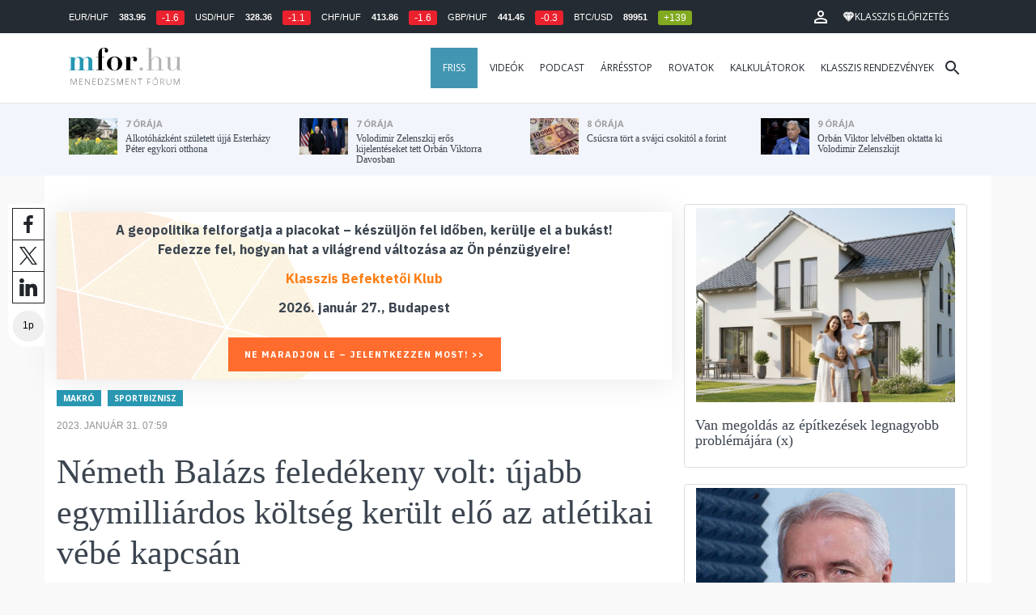

--- FILE ---
content_type: text/html; charset=UTF-8
request_url: https://mfor.hu/cikkek/makro/nemeth-balazs-feledekeny-volt-ujabb-egymilliardos-koltseg-kerult-elo-az-atletikai-vebe-kapcsan.html?utm_source=privatbankar&utm_medium=topbox&utm_campaign=cikk_alatt
body_size: 25123
content:
<!DOCTYPE html>
<html lang="hu">
<head>

	<meta charset="utf-8">
	<meta http-equiv="X-UA-Compatible" content="IE=edge">
	<meta name="viewport" content="width=device-width, initial-scale=1">
	<meta name="facebook-domain-verification" content="swy6xc5sadawbjo2qp2ffcx120gulr" />

	<link rel="shortcut icon" href="/mfor/favicon.ico?t=02318ef18e1cab1577ace09a488d68b6" type="image/x-icon">

	<link href="/bootstrap/css/bootstrap.min.css" rel="stylesheet">
	<link rel="stylesheet" href="/mfor/css/base.css?t=02318ef18e1cab1577ace09a488d68b6">
	<link rel="stylesheet" href="/mfor/css/news.css?t=202511241058">
	<link rel="stylesheet" href="/mfor/css/zephr.css?t=02318ef18e1cab1577ace09a488d68b6">
		
	<link rel="preconnect" href="https://www.google.com">
	<link rel="preconnect" href="https://www.gstatic.com" crossorigin>
	<link rel="preconnect" href="https://fonts.googleapis.com">
	<link rel="preconnect" href="https://fonts.gstatic.com" crossorigin>
	<link href="https://fonts.googleapis.com/css2?family=Open+Sans:ital,wght@0,400;0,700;1,400;1,700&display=swap" rel="stylesheet">

	<link rel="alternate" type="application/rss+xml" title="Legfrissebb cikkeink" href="/rss/" />

        <title>Németh Balázs feledékeny volt: újabb egymilliárdos költség került elő az atlétikai vébé kapcsán - mfor.hu</title>

        <meta name="keywords" content="Makró, Sportbiznisz" />
        <meta name="description" itemprop="description" content="Erről korábban nem tett említést a köztévé volt műsorvezetője, aki most világbajnokságot szervező cég vezérigazgatója.
" />
        <meta name="category" value="Makró" />
        <meta name="author" content="mfor.hu" />
		<meta property="article:publisher" content="https://www.facebook.com/MenedzsmentForum">

        <meta property="fb:app_id" content="1668557033209997" />
        
        <meta property="og:title" content="N&eacute;meth Bal&aacute;zs feled&eacute;keny volt: &uacute;jabb egymilli&aacute;rdos k&ouml;lts&eacute;g ker&uuml;lt elő az atl&eacute;tikai v&eacute;b&eacute; kapcs&aacute;n" />
        <meta property="og:site_name" content="mfor.hu - Menedzsment Fórum" />

        <meta property="og:description" content="Erről korábban nem tett említést a köztévé volt műsorvezetője, aki most világbajnokságot szervező cég vezérigazgatója.
" />
        <meta property="og:url" content="https://mfor.hu/cikkek/makro/nemeth-balazs-feledekeny-volt-ujabb-egymilliardos-koltseg-kerult-elo-az-atletikai-vebe-kapcsan.html?utm_source=privatbankar&utm_medium=topbox&utm_campaign=cikk_alatt" />
        <meta property="og:locale" content="hu_HU" />
        <meta property="og:type" content="article" />
        <meta property="og:image:type" content="image/jpeg">
        <meta property="og:image" content="https://mfor.hu/i/b/b/e/3/5/4/d/a/7/4/2/c/f/a/7/1/9/9/b/0/nemeth-balazs-feledekeny-volt-ujabb-egymilliardos-koltseg-kerult-elo-az-atletikai-vebe-kapcsan_facebook.jpg?s=1200630" />
        <meta property="og:image:secure_url" content="https://mfor.hu/i/b/b/e/3/5/4/d/a/7/4/2/c/f/a/7/1/9/9/b/0/nemeth-balazs-feledekeny-volt-ujabb-egymilliardos-koltseg-kerult-elo-az-atletikai-vebe-kapcsan_facebook.jpg?s=1200630" />
        <meta property="og:image:width" content="1200" />
        <meta property="og:image:height" content="630" />

		<meta name="twitter:card" content="summary_large_image">
		<meta name="twitter:site" content="@wwwmforhu">
		<meta name="twitter:label1" content="Szerző:">
		<meta name="twitter:data1" content="mfor.hu">
		<meta name="twitter:label2" content="Becsült olvasási idő:">
		<meta name="twitter:data2" content="1 perc">

        <meta property="article:tag" content="Makró" />
        <meta property="article:tag" content="Sportbiznisz" />

        <meta itemprop="genre" content="News" />
        <meta itemprop="inLanguage" content=“hu-HU” />
        <meta itemprop="copyrightYear" content="2023" />
        <meta property="article:published_time" itemprop="datePublished" content="2023-01-31T07:59:00+02:00" />
        <meta itemprop="dateCreated" content="2023-01-31T07:59:00+02:00" />

        <meta name="robots" content="index,follow,noarchive" />
        <meta name="revisit-after" content="1 days">
        <meta name="distribution" content="Global">
        <meta name="copyright" content="Menedzsment Fórum">
        <link rel="author" title="Impresszum" href="/menedzsment-forum/impresszum.html" />
        <link rel="home" title="" href="/" id="homelink" />
        <link rel="canonical" href="https://mfor.hu/cikkek/makro/nemeth-balazs-feledekeny-volt-ujabb-egymilliardos-koltseg-kerult-elo-az-atletikai-vebe-kapcsan.html?utm_source=privatbankar&utm_medium=topbox&utm_campaign=cikk_alatt" />

        <meta http-equiv="X-UA-Compatible" content="IE=edge">
        <meta http-equiv="content-type" content="text/html; charset=utf-8" />
        <meta http-equiv="cache-control" content="no-cache" />
        <meta http-equiv="cache-control" content="must-revalidate" />
        <meta http-equiv="pragma" content="no-cache" />

        <link rel="apple-touch-icon-precomposed" sizes="57x57" href="/mfor/images/icons/apple-touch-icon-57x57.png" />
        <link rel="apple-touch-icon-precomposed" sizes="114x114" href="/mfor/images/icons/apple-touch-icon-114x114.png" />
        <link rel="apple-touch-icon-precomposed" sizes="72x72" href="/mfor/images/icons/apple-touch-icon-72x72.png" />
        <link rel="apple-touch-icon-precomposed" sizes="144x144" href="/mfor/images/icons/apple-touch-icon-144x144.png" />
        <link rel="apple-touch-icon-precomposed" sizes="60x60" href="/mfor/images/icons/apple-touch-icon-60x60.png" />
        <link rel="apple-touch-icon-precomposed" sizes="120x120" href="/mfor/images/icons/apple-touch-icon-120x120.png" />
        <link rel="apple-touch-icon-precomposed" sizes="76x76" href="/mfor/images/icons/apple-touch-icon-76x76.png" />
        <link rel="apple-touch-icon-precomposed" sizes="152x152" href="/mfor/images/icons/apple-touch-icon-152x152.png" />
        <link rel="icon" type="image/png" href="/mfor/images/icons/favicon-196x196.png" sizes="196x196" />
        <link rel="icon" type="image/png" href="/mfor/images/icons/favicon-96x96.png" sizes="96x96" />
        <link rel="icon" type="image/png" href="/mfor/images/icons/favicon-32x32.png" sizes="32x32" />
        <link rel="icon" type="image/png" href="/mfor/images/icons/favicon-16x16.png" sizes="16x16" />
        <link rel="icon" type="image/png" href="/mfor/images/icons/favicon-128.png" sizes="128x128" />
        <meta name="application-name" content="mfor.hu"/>
        <meta name="msapplication-TileColor" content="#FFFFFF" />
        <meta name="msapplication-TileImage" content="/mfor/images/icons/mstile-144x144.png" />
        <meta name="msapplication-square70x70logo" content="/mfor/images/icons/mstile-70x70.png" />
        <meta name="msapplication-square150x150logo" content="/mfor/images/icons/mstile-150x150.png" />
        <meta name="msapplication-wide310x150logo" content="/mfor/images/icons/mstile-310x150.png" />
        <meta name="msapplication-square310x310logo" content="/mfor/images/icons/mstile-310x310.png" />

		<!-- Google Tag Manager -->
		<script>(function(w,d,s,l,i){w[l]=w[l]||[];w[l].push({'gtm.start':
					new Date().getTime(),event:'gtm.js'});var f=d.getElementsByTagName(s)[0],
				j=d.createElement(s),dl=l!='dataLayer'?'&l='+l:'';j.async=true;j.src=
				'https://www.googletagmanager.com/gtm.js?id='+i+dl;f.parentNode.insertBefore(j,f);
			})(window,document,'script','dataLayer','GTM-WZWSFQL');</script>
		<!-- End Google Tag Manager -->


		<!-- Global site tag (gtag.js) - Google Analytics -->
		<script async src="https://www.googletagmanager.com/gtag/js?id=UA-44459257-1"></script>
		<script>
			window.dataLayer = window.dataLayer || [];
			function gtag(){dataLayer.push(arguments);}
			gtag('js', new Date());

			gtag('config', 'UA-44459257-1');
		</script>

		

	<script src="https://cdn.onesignal.com/sdks/OneSignalSDK.js" async=""></script>
	<script>
		window.OneSignal = window.OneSignal || [];
		OneSignal.push(function() {
			OneSignal.init({
				appId: "c3211c08-6880-41ff-8e25-a1daa77cb328",
			});
		});
	</script>




	<!-- InMobi Choice. Consent Manager Tag v3.0 (for TCF 2.2) -->
<script type="text/javascript" async>
	(function() {
		var host = 'mfor.hu';
		var element = document.createElement('script');
		var firstScript = document.getElementsByTagName('script')[0];
		var url = 'https://cmp.inmobi.com'
			.concat('/choice/', '2CFJPrqDGZcGN', '/', host, '/choice.js?tag_version=V3');
		var uspTries = 0;
		var uspTriesLimit = 3;
		element.async = true;
		element.type = 'text/javascript';
		element.src = url;

		firstScript.parentNode.insertBefore(element, firstScript);

		function makeStub() {
			var TCF_LOCATOR_NAME = '__tcfapiLocator';
			var queue = [];
			var win = window;
			var cmpFrame;

			function addFrame() {
				var doc = win.document;
				var otherCMP = !!(win.frames[TCF_LOCATOR_NAME]);

				if (!otherCMP) {
					if (doc.body) {
						var iframe = doc.createElement('iframe');

						iframe.style.cssText = 'display:none';
						iframe.name = TCF_LOCATOR_NAME;
						doc.body.appendChild(iframe);
					} else {
						setTimeout(addFrame, 5);
					}
				}
				return !otherCMP;
			}

			function tcfAPIHandler() {
				var gdprApplies;
				var args = arguments;

				if (!args.length) {
					return queue;
				} else if (args[0] === 'setGdprApplies') {
					if (
						args.length > 3 &&
						args[2] === 2 &&
						typeof args[3] === 'boolean'
					) {
						gdprApplies = args[3];
						if (typeof args[2] === 'function') {
							args[2]('set', true);
						}
					}
				} else if (args[0] === 'ping') {
					var retr = {
						gdprApplies: gdprApplies,
						cmpLoaded: false,
						cmpStatus: 'stub'
					};

					if (typeof args[2] === 'function') {
						args[2](retr);
					}
				} else {
					if(args[0] === 'init' && typeof args[3] === 'object') {
						args[3] = Object.assign(args[3], { tag_version: 'V3' });
					}
					queue.push(args);
				}
			}

			function postMessageEventHandler(event) {
				var msgIsString = typeof event.data === 'string';
				var json = {};

				try {
					if (msgIsString) {
						json = JSON.parse(event.data);
					} else {
						json = event.data;
					}
				} catch (ignore) {}

				var payload = json.__tcfapiCall;

				if (payload) {
					window.__tcfapi(
						payload.command,
						payload.version,
						function(retValue, success) {
							var returnMsg = {
								__tcfapiReturn: {
									returnValue: retValue,
									success: success,
									callId: payload.callId
								}
							};
							if (msgIsString) {
								returnMsg = JSON.stringify(returnMsg);
							}
							if (event && event.source && event.source.postMessage) {
								event.source.postMessage(returnMsg, '*');
							}
						},
						payload.parameter
					);
				}
			}

			while (win) {
				try {
					if (win.frames[TCF_LOCATOR_NAME]) {
						cmpFrame = win;
						break;
					}
				} catch (ignore) {}

				if (win === window.top) {
					break;
				}
				win = win.parent;
			}
			if (!cmpFrame) {
				addFrame();
				win.__tcfapi = tcfAPIHandler;
				win.addEventListener('message', postMessageEventHandler, false);
			}
		};

		makeStub();

		function makeGppStub() {
			const CMP_ID = 10;
			const SUPPORTED_APIS = [
				'2:tcfeuv2',
				'6:uspv1',
				'7:usnatv1',
				'8:usca',
				'9:usvav1',
				'10:uscov1',
				'11:usutv1',
				'12:usctv1'
			];

			window.__gpp_addFrame = function (n) {
				if (!window.frames[n]) {
					if (document.body) {
						var i = document.createElement("iframe");
						i.style.cssText = "display:none";
						i.name = n;
						document.body.appendChild(i);
					} else {
						window.setTimeout(window.__gpp_addFrame, 10, n);
					}
				}
			};
			window.__gpp_stub = function () {
				var b = arguments;
				__gpp.queue = __gpp.queue || [];
				__gpp.events = __gpp.events || [];

				if (!b.length || (b.length == 1 && b[0] == "queue")) {
					return __gpp.queue;
				}

				if (b.length == 1 && b[0] == "events") {
					return __gpp.events;
				}

				var cmd = b[0];
				var clb = b.length > 1 ? b[1] : null;
				var par = b.length > 2 ? b[2] : null;
				if (cmd === "ping") {
					clb(
						{
							gppVersion: "1.1", // must be “Version.Subversion”, current: “1.1”
							cmpStatus: "stub", // possible values: stub, loading, loaded, error
							cmpDisplayStatus: "hidden", // possible values: hidden, visible, disabled
							signalStatus: "not ready", // possible values: not ready, ready
							supportedAPIs: SUPPORTED_APIS, // list of supported APIs
							cmpId: CMP_ID, // IAB assigned CMP ID, may be 0 during stub/loading
							sectionList: [],
							applicableSections: [-1],
							gppString: "",
							parsedSections: {},
						},
						true
					);
				} else if (cmd === "addEventListener") {
					if (!("lastId" in __gpp)) {
						__gpp.lastId = 0;
					}
					__gpp.lastId++;
					var lnr = __gpp.lastId;
					__gpp.events.push({
						id: lnr,
						callback: clb,
						parameter: par,
					});
					clb(
						{
							eventName: "listenerRegistered",
							listenerId: lnr, // Registered ID of the listener
							data: true, // positive signal
							pingData: {
								gppVersion: "1.1", // must be “Version.Subversion”, current: “1.1”
								cmpStatus: "stub", // possible values: stub, loading, loaded, error
								cmpDisplayStatus: "hidden", // possible values: hidden, visible, disabled
								signalStatus: "not ready", // possible values: not ready, ready
								supportedAPIs: SUPPORTED_APIS, // list of supported APIs
								cmpId: CMP_ID, // list of supported APIs
								sectionList: [],
								applicableSections: [-1],
								gppString: "",
								parsedSections: {},
							},
						},
						true
					);
				} else if (cmd === "removeEventListener") {
					var success = false;
					for (var i = 0; i < __gpp.events.length; i++) {
						if (__gpp.events[i].id == par) {
							__gpp.events.splice(i, 1);
							success = true;
							break;
						}
					}
					clb(
						{
							eventName: "listenerRemoved",
							listenerId: par, // Registered ID of the listener
							data: success, // status info
							pingData: {
								gppVersion: "1.1", // must be “Version.Subversion”, current: “1.1”
								cmpStatus: "stub", // possible values: stub, loading, loaded, error
								cmpDisplayStatus: "hidden", // possible values: hidden, visible, disabled
								signalStatus: "not ready", // possible values: not ready, ready
								supportedAPIs: SUPPORTED_APIS, // list of supported APIs
								cmpId: CMP_ID, // CMP ID
								sectionList: [],
								applicableSections: [-1],
								gppString: "",
								parsedSections: {},
							},
						},
						true
					);
				} else if (cmd === "hasSection") {
					clb(false, true);
				} else if (cmd === "getSection" || cmd === "getField") {
					clb(null, true);
				}
				//queue all other commands
				else {
					__gpp.queue.push([].slice.apply(b));
				}
			};
			window.__gpp_msghandler = function (event) {
				var msgIsString = typeof event.data === "string";
				try {
					var json = msgIsString ? JSON.parse(event.data) : event.data;
				} catch (e) {
					var json = null;
				}
				if (typeof json === "object" && json !== null && "__gppCall" in json) {
					var i = json.__gppCall;
					window.__gpp(
						i.command,
						function (retValue, success) {
							var returnMsg = {
								__gppReturn: {
									returnValue: retValue,
									success: success,
									callId: i.callId,
								},
							};
							event.source.postMessage(msgIsString ? JSON.stringify(returnMsg) : returnMsg, "*");
						},
						"parameter" in i ? i.parameter : null,
						"version" in i ? i.version : "1.1"
					);
				}
			};
			if (!("__gpp" in window) || typeof window.__gpp !== "function") {
				window.__gpp = window.__gpp_stub;
				window.addEventListener("message", window.__gpp_msghandler, false);
				window.__gpp_addFrame("__gppLocator");
			}
		};

		makeGppStub();

		var uspStubFunction = function() {
			var arg = arguments;
			if (typeof window.__uspapi !== uspStubFunction) {
				setTimeout(function() {
					if (typeof window.__uspapi !== 'undefined') {
						window.__uspapi.apply(window.__uspapi, arg);
					}
				}, 500);
			}
		};

		var checkIfUspIsReady = function() {
			uspTries++;
			if (window.__uspapi === uspStubFunction && uspTries < uspTriesLimit) {
				console.warn('USP is not accessible');
			} else {
				clearInterval(uspInterval);
			}
		};

		if (typeof window.__uspapi === 'undefined') {
			window.__uspapi = uspStubFunction;
			var uspInterval = setInterval(checkIfUspIsReady, 6000);
		}
	})();
</script>
<!-- End InMobi Choice. Consent Manager Tag v3.0 (for TCF 2.2) -->
<script type="application/bannerData" id="adData" class="mforpb_adzone">
{
"url" : "https://mfor.hu/cikkek/makro/nemeth-balazs-feledekeny-volt-ujabb-egymilliardos-koltseg-kerult-elo-az-atletikai-vebe-kapcsan.html?utm_source=privatbankar&utm_medium=topbox&utm_campaign=cikk_alatt",
"pageType" : "article",
"keywords" : ["Makró", "Sportbiznisz"],
"category" : "Makró",
"adult" : 0,
"gSens" : 0,
"extraData" : []
}
</script>

<script type="application/javascript" class="mforpb_adzone">
	var debugVersion=Date.now();const admeLocalQueryString=window.location.search,admeLocalUrlParams=new URLSearchParams(admeLocalQueryString),admeLocalDebug=admeLocalUrlParams.has("admeDebug"),admeUrl="https://link.adaptivemedia.hu/adme/extra/adme",admeLink=admeLocalDebug?admeUrl+".js?v="+debugVersion:admeUrl+".min.js",admeElement=document.createElement("script");admeElement.src=admeLink,document.head.appendChild(admeElement),admeElement.onload=()=>{console.log("adme.js loaded")},admeElement.onerror=()=>{console.log("adme.js cannot be loaded")};
</script>


	<script src="/mfor/js/jquery.min.js"></script>
	<script src="/mfor/js/jquery.cookie.min.js"></script>
	<script src="/bootstrap/js/bootstrap.min.js"></script>

	<script src="/mfor/js/functions.js?t=02318ef18e1cab1577ace09a488d68b6"></script>
	<script src="/mfor/js/application.js?t=02318ef18e1cab1577ace09a488d68b6"></script>
	<script src="/mfor/js/news.js?t=7d5e5193224e88601f16ae4f31b215c0"></script>

	<script data-ad-client="ca-pub-5565734367558042" async src="https://pagead2.googlesyndication.com/pagead/js/adsbygoogle.js"></script>

	<!-- Facebook Pixel Code -->
	<script>
		!function(f,b,e,v,n,t,s)
		{if(f.fbq)return;n=f.fbq=function(){n.callMethod?
			n.callMethod.apply(n,arguments):n.queue.push(arguments)};
			if(!f._fbq)f._fbq=n;n.push=n;n.loaded=!0;n.version='2.0';
			n.queue=[];t=b.createElement(e);t.async=!0;
			t.src=v;s=b.getElementsByTagName(e)[0];
			s.parentNode.insertBefore(t,s)}(window, document,'script',
			'https://connect.facebook.net/en_US/fbevents.js');
		fbq('init', '1446330315732208');
		fbq('track', 'PageView');
	</script>
	<noscript><img height="1" width="1" style="display:none" src="https://www.facebook.com/tr?id=1446330315732208&ev=PageView&noscript=1" /></noscript>
	<!-- End Facebook Pixel Code -->

	<script>window.grecaptchaSiteKey = '6LdxB1kkAAAAAFdAghbeabkTViWhztTrjcOiY_tS';</script>
</head>
<body id="body">

			<!-- Google Tag Manager (noscript) -->
		<noscript><iframe src="https://www.googletagmanager.com/ns.html?id=GTM-WZWSFQL" height="0" width="0" style="display:none;visibility:hidden"></iframe></noscript>
		<!-- End Google Tag Manager (noscript) -->
		
    <div id="fb-root"></div>
    <script>(function(d, s, id) {
            var js, fjs = d.getElementsByTagName(s)[0];
            if (d.getElementById(id)) return;
            js = d.createElement(s); js.id = id;
            js.src = 'https://connect.facebook.net/hu_HU/sdk.js#xfbml=1&version=v2.11&appId=1668557033209997';
            fjs.parentNode.insertBefore(js, fjs);
        }(document, 'script', 'facebook-jssdk'));</script>

	
    <!-- prediction -->
    <div id="prediction">
		<div class="row mx-0">
			<div class="container">
				<div class="prediction-navbar">
					<div class="prediction-tickers hidden-xs">
													<span>EUR/HUF</span> <span><strong>383.95</strong></span> <span class="badge red">-1.6</span>
													<span>USD/HUF</span> <span><strong>328.36</strong></span> <span class="badge red">-1.1</span>
													<span>CHF/HUF</span> <span><strong>413.86</strong></span> <span class="badge red">-1.6</span>
													<span>GBP/HUF</span> <span><strong>441.45</strong></span> <span class="badge red">-0.3</span>
													<span>BTC/USD</span> <span><strong>89951</strong></span> <span class="badge green">+139</span>
											</div>
                    <!-- navbar-loginmenu 2021-01-29 -->
<ul class="navbar navbar-usermenu">
	<li class="nav-item dropdown dropdown-click">
		<a class="nav-link" href="#" title="Bejelentkezés" id="navbarUserDropdownBtn" role="button" data-toggle="dropdown" aria-haspopup="true" aria-expanded="false">
			<svg xmlns="http://www.w3.org/2000/svg" height="24px" viewBox="0 0 24 24" width="24px" fill="#FFFFFF"><path d="M0 0h24v24H0z" fill="none"></path><path d="M12 5.9c1.16 0 2.1.94 2.1 2.1s-.94 2.1-2.1 2.1S9.9 9.16 9.9 8s.94-2.1 2.1-2.1m0 9c2.97 0 6.1 1.46 6.1 2.1v1.1H5.9V17c0-.64 3.13-2.1 6.1-2.1M12 4C9.79 4 8 5.79 8 8s1.79 4 4 4 4-1.79 4-4-1.79-4-4-4zm0 9c-2.67 0-8 1.34-8 4v3h16v-3c0-2.66-5.33-4-8-4z"></path></svg>
		</a>
		<div id="navbarUserDropdown" class="dropdown-menu dropdown-menu-right p-2 text-light text-center" aria-labelledby="navbarUserDropdownBtn">
			<a href="/felhasznalo/bejelentkezes" class="btn btn-klasszis mb-2">Bejelentkezés / Regisztráció</a>
		</div>
	</li>
	<li class="nav-item ml-1">
		<a href="/klasszis" class="nav-link btn btn-klasszis" style="background: transparent;">
			<svg width="15" height="14" fill="none" xmlns="http://www.w3.org/2000/svg"><path fill-rule="evenodd" clip-rule="evenodd" d="M9.834.5h2.02L15 4.462 11.853.5H9.834zM4.541 4.1L7.15.676H3.386L4.54 4.1zM3.086.854L.359 4.287h3.884L3.086.854zm3.962 11.832L4.361 4.637H.37l6.678 8.047zm.452.275l2.779-8.323H4.72L7.5 12.96zm3.138-8.323l-2.686 8.047 6.678-8.047h-3.992zm-5.805-.351L7.5.784l2.667 3.503H4.833zM7.85.676L10.46 4.1 11.614.676H7.85zm4.064.178l2.726 3.433h-3.883L11.914.854z" fill="#fff"></path></svg>
			<span>Klasszis előfizetés</span>
		</a>
	</li>
</ul>				</div>
			</div>
		</div>
    </div>
    <!-- prediction end -->


    <!-- menu -->
    <div id="menu" class="slotHeader">
        <div class="row mx-0">

            <nav class="navbar navbar-default" id="navbar-default">
                <div class="container">
                    <div class="container-fluid d-flex align-items-center">

						<a class="navbar-brand" href="/">MFOR</a>

						<div class="top24">
							<a href="/hirek.html">FRISS</a>
						</div>

						<div class="navbar-header">
                            <button type="button" class="navbar-toggle collapsed" data-toggle="collapse" data-target="#navbar" aria-expanded="false" aria-controls="navbar">
                                <span class="sr-only">Menü</span>
                                <span class="icon-bar"></span>
                                <span class="icon-bar"></span>
                                <span class="icon-bar"></span>
                            </button>
                        </div>
                        <div id="navbar" class="navbar-collapse collapse flex-xl-grow-1">
                            <ul class="nav navbar-nav navbar-right">
                                <li><a href="/hirek.html" style="background-color: #4296b1; padding-right: 15px; color: #fff; margin-left: 10px;">Friss</a></li>
								<li><a href="/cikkek/cimke/dosszie/videok.html">Videók</a></li>
								<li><a href="/cikkek/cimke/dosszie/podcast.html">Podcast</a></li>
								<li><a href="/cikkek/cimke/dosszie/arresstop-.html">Árrésstop</a></li>
								<li class="dropdown">
									<a class="dropdown-toggle" href="javascript:;" id="categoryDropdown" role="button" data-toggle="dropdown" aria-haspopup="true" aria-expanded="false">Rovatok</a>
									<ul class="dropdown-menu category-dropdown" aria-labelledby="categoryDropdown">
																			<li><a class="dropdown-item" href="/cikkek/agrarium.html">Agrárium</a></li>
																			<li><a class="dropdown-item" href="/cikkek/aranyelet.html">Aranyélet</a></li>
																			<li><a class="dropdown-item" href="/cikkek/befektetes.html">Befektetés</a></li>
																			<li><a class="dropdown-item" href="/cikkek/benchmark.html">Benchmark</a></li>
																			<li><a class="dropdown-item" href="/cikkek/egeszsegugy.html">Egészségügy</a></li>
																			<li><a class="dropdown-item" href="/cikkek/ingatlan.html">Ingatlan</a></li>
																			<li><a class="dropdown-item" href="/cikkek/innovacio.html">Innováció</a></li>
																			<li><a class="dropdown-item" href="/cikkek/kozerdeku.html">Közérdekű</a></li>
																			<li><a class="dropdown-item" href="/cikkek/kultura.html">Kultúra</a></li>
																			<li><a class="dropdown-item" href="/cikkek/kulpolitika.html">Külpolitika</a></li>
																			<li><a class="dropdown-item" href="/cikkek/makro.html">Makró</a></li>
																			<li><a class="dropdown-item" href="/cikkek/oktatas.html">Oktatás</a></li>
																			<li><a class="dropdown-item" href="/cikkek/szemelyes_penzugyek.html">Személyes pénzügyek</a></li>
																			<li><a class="dropdown-item" href="/cikkek/szubjektiv.html">Szubjektív</a></li>
																			<li><a class="dropdown-item" href="/cikkek/tortenelem.html">Történelem</a></li>
																			<li><a class="dropdown-item" href="/cikkek/tudomany.html">Tudomány-Technika</a></li>
																			<li><a class="dropdown-item" href="/cikkek/turizmus.html">Turizmus</a></li>
																			<li><a class="dropdown-item" href="/cikkek/vallalatok.html">Vállalatok</a></li>
																		</ul>
								</li>
                                <li><a href="/kalkulatorok.html">Kalkulátorok</a></li>
                                <li><a href="https://klasszis.hu" target="_blank">Klasszis rendezvények</a></li>
                            </ul>

                        </div>
												<div class="navbar-search">
							<a href="/kereses" class="navbar-search-toggle">
								<svg xmlns="http://www.w3.org/2000/svg" height="24px" viewBox="0 0 24 24" width="24px" fill="#252b32"><path d="M0 0h24v24H0z" fill="none"/><path d="M15.5 14h-.79l-.28-.27C15.41 12.59 16 11.11 16 9.5 16 5.91 13.09 3 9.5 3S3 5.91 3 9.5 5.91 16 9.5 16c1.61 0 3.09-.59 4.23-1.57l.27.28v.79l5 4.99L20.49 19l-4.99-5zm-6 0C7.01 14 5 11.99 5 9.5S7.01 5 9.5 5 14 7.01 14 9.5 11.99 14 9.5 14z"/></svg>
							</a>
						</div>
 						                    </div>
                </div>
            </nav>

        </div>
    </div>
    <!-- menu end -->


    <!-- instant news -->
    <div id="instant_news" class="hidden-xs hidden-sm slotLine">
        <div class="row mx-0">
            <div class="container">
                <div class="col-md-3">
                    <a href="https://mfor.hu/cikkek/kultura/alkotohazkent-szuletett-ujja-esterhazy-peter-egykori-otthona.html">
                        <div class="media">
                            <div class="media-left">
                                <img class="media-object" src="https://mfor.hu/i/d/4/1/8/3/3/c/d/6/0/4/b/c/f/7/2/3/9/3/0/villa-esterhazy_th.jpg" height="45" alt="Alkotóházként született újjá Esterházy Péter egykori otthona">
                            </div>
                            <div class="media-body">
                                <span>7 órája</span>
                                <h4 class="media-heading">
                                    Alkotóházként született újjá Esterházy Péter egykori otthona																		                                </h4>
                            </div>
                        </div>
                    </a>
                </div>
                <div class="col-md-3">
                    <a href="https://mfor.hu/cikkek/kulpolitika/volodimir-zelenszkij-eros-kijelenteseket-tett-orban-viktorra-davosban.html">
                        <div class="media">
                            <div class="media-left">
                                <img class="media-object" src="https://mfor.hu/i/7/8/6/4/2/d/f/9/f/7/d/6/2/1/a/2/d/f/b/4/volodimir-zelenszkij-ukran-elnok-donald-trumppal-davosban_th.jpg" height="45" alt="Volodimir Zelenszkij erős kijelentéseket tett Orbán Viktorra Davosban">
                            </div>
                            <div class="media-body">
                                <span>7 órája</span>
                                <h4 class="media-heading">
                                    Volodimir Zelenszkij erős kijelentéseket tett Orbán Viktorra Davosban																		                                </h4>
                            </div>
                        </div>
                    </a>
                </div>
                <div class="col-md-3">
                    <a href="https://mfor.hu/cikkek/befektetes/csucsra-tort-a-svajci-csokitol-a-forint.html">
                        <div class="media">
                            <div class="media-left">
                                <img class="media-object" src="https://mfor.hu/i/2/8/3/e/4/4/9/9/b/a/6/2/2/f/4/c/0/9/1/9/csucsra-tort-a-svajci-csokitol-a-forint_th.jpg" height="45" alt="Csúcsra tört a svájci csokitól a forint">
                            </div>
                            <div class="media-body">
                                <span>8 órája</span>
                                <h4 class="media-heading">
                                    Csúcsra tört a svájci csokitól a forint																		                                </h4>
                            </div>
                        </div>
                    </a>
                </div>
                <div class="col-md-3">
                    <a href="https://mfor.hu/cikkek/kulpolitika/orban-viktor-lelvelben-oktatta-ki-volodimir-zelenszkijt.html">
                        <div class="media">
                            <div class="media-left">
                                <img class="media-object" src="https://mfor.hu/i/4/c/5/3/1/6/e/f/e/f/f/4/7/5/5/4/a/b/5/d/orban-viktor-lelvelben-oktatta-ki-volodimir-zelenszkijt_th.jpg" height="45" alt="Orbán Viktor lelvélben oktatta ki Volodimir Zelenszkijt">
                            </div>
                            <div class="media-body">
                                <span>9 órája</span>
                                <h4 class="media-heading">
                                    Orbán Viktor lelvélben oktatta ki Volodimir Zelenszkijt																		                                </h4>
                            </div>
                        </div>
                    </a>
                </div>
            </div>
        </div>
    </div>
    <!-- instant news end -->

	
	



	
    
    <!-- main -->
    <div id="main">
			<div class="container no-gutter">

			<div class="col-md-8">
				
				<!-- content -->
				<div class="col-md-12 px-0">
					<script type="application/ld+json">
{
	"@context": "http://schema.org",
	"@type": "NewsArticle",
	"url": "https://mfor.hu/cikkek/makro/nemeth-balazs-feledekeny-volt-ujabb-egymilliardos-koltseg-kerult-elo-az-atletikai-vebe-kapcsan.html",
	"publisher":{
		"@type":"Organization",
		"name":"Menedzsment Fórum",
		"logo":"https://mfor.hu/mfor/images/mfor_logo.svg"
	},
	"author": {
	    "@type": "Person",
	    "name": "mfor.hu",
	    "url": "https://mfor.hu/cikkek/szerzo/mfor-hu.html"
	},
	"headline": "Németh Balázs feledékeny volt: újabb egymilliárdos költség került elő az atlétikai vébé kapcsán",
	"mainEntityOfPage": "https://mfor.hu/cikkek/makro/nemeth-balazs-feledekeny-volt-ujabb-egymilliardos-koltseg-kerult-elo-az-atletikai-vebe-kapcsan.html",
	"articleBody": "<p>Erről korábban nem tett említést a köztévé volt műsorvezetője, aki most világbajnokságot szervező cég vezérigazgatója.</p>",
	"datePublished":"2023-01-31T07:59:00+02:00",
	"image":[
		"https://mfor.hu/i/b/b/e/3/5/4/d/a/7/4/2/c/f/a/7/1/9/9/b/0/nemeth-balazs-feledekeny-volt-ujabb-egymilliardos-koltseg-kerult-elo-az-atletikai-vebe-kapcsan_lgc.jpg"
	]
}
</script>
<div class="news-page slotDoubleColumn">
    <div class="news-toolbar ">
        <a class="news-toolbar-item news-toolbar-facebook-share" data-title="Cikk megosztása Facebookon" href="javascript:;">
        <svg xmlns="http://www.w3.org/2000/svg" viewBox="0 0 155.139 155.139" width="100%" height="100%">
            <path fill="#212529" d="M89.584 155.139V84.378h23.742l3.562-27.585H89.584V39.184c0-7.984 2.208-13.425 13.67-13.425l14.595-.006V1.08C115.325.752 106.661 0 96.577 0 75.52 0 61.104 12.853 61.104 36.452v20.341H37.29v27.585h23.814v70.761h28.48z"></path>
        </svg>
        <script>
			(() => {
				try {
					document.querySelector('.news-toolbar-facebook-share').addEventListener('click', e => {
						e.preventDefault();
						FB.ui({
							method: 'share',
							href: 'https://mfor.hu/cikkek/makro/nemeth-balazs-feledekeny-volt-ujabb-egymilliardos-koltseg-kerult-elo-az-atletikai-vebe-kapcsan.html'
						});
					});
				} catch (e) {}
			})();
        </script>
    </a>
	<a class="news-toolbar-item news-toolbar-twitter-share" target="_blank" data-title="Cikk megosztása X-en" href="https://x.com/intent/post">
		<svg xmlns="http://www.w3.org/2000/svg" viewBox="0 0 300 300.251">
			<path fill="#212529" d="M178.57 127.15 290.27 0h-26.46l-97.03 110.38L89.34 0H0l117.13 166.93L0 300.25h26.46l102.4-116.59 81.8 116.59H300M36.01 19.54h40.65l187.13 262.13h-40.66"/>
		</svg>
	</a>
	<a class="news-toolbar-item news-toolbar-linkedin-share" target="_blank" data-title="Cikk megosztása LinkedInen" href="https://www.linkedin.com/shareArticle?url=https%3A%2F%2Fmfor.hu%2Fcikkek%2Fmakro%2Fnemeth-balazs-feledekeny-volt-ujabb-egymilliardos-koltseg-kerult-elo-az-atletikai-vebe-kapcsan.html&title=N%C3%A9meth+Bal%C3%A1zs+feled%C3%A9keny+volt%3A+%C3%BAjabb+egymilli%C3%A1rdos+k%C3%B6lts%C3%A9g+ker%C3%BClt+el%C5%91+az+atl%C3%A9tikai+v%C3%A9b%C3%A9+kapcs%C3%A1n">
        <svg xmlns="http://www.w3.org/2000/svg" viewBox="0 0 310 310">
            <path fill="#212529" d="M72.16 99.73H9.927a5 5 0 00-5 5v199.928a5 5 0 005 5H72.16a5 5 0 005-5V104.73a5 5 0 00-5-5zM41.066.341C18.422.341 0 18.743 0 41.362 0 63.991 18.422 82.4 41.066 82.4c22.626 0 41.033-18.41 41.033-41.038C82.1 18.743 63.692.341 41.066.341zM230.454 94.761c-24.995 0-43.472 10.745-54.679 22.954V104.73a5 5 0 00-5-5h-59.599a5 5 0 00-5 5v199.928a5 5 0 005 5h62.097a5 5 0 005-5V205.74c0-33.333 9.054-46.319 32.29-46.319 25.306 0 27.317 20.818 27.317 48.034v97.204a5 5 0 005 5H305a5 5 0 005-5V194.995c0-49.565-9.451-100.234-79.546-100.234z"></path>
        </svg>
    </a>
    <div class="news-toolbar-item news-toolbar-reading-time" data-title="Becsült olvasási idő: 1 perc">
        <svg id="readingTimeSvg" class="readingtime-svg" xmlns="http://www.w3.org/2000/svg" viewBox="0 0 118 118">
            <defs>
                <clipPath id="insideStrokeClip">
                    <circle cx="59" cy="59" r="57"/>
                </clipPath>
            </defs>
            <circle class="readingtime-svg-bg" cx="59" cy="59" r="57" fill="#f6f6f6" stroke="#f6f6f6" stroke-width="0" transform="rotate(-90,59,59)" shape-rendering="geometricPrecision"></circle>
            <circle clip-path="url(#insideStrokeClip)" class="readingtime-svg-elapsed" cx="59" cy="59" r="57" fill="none" stroke="#007bff" stroke-width="18" stroke-dasharray="0, 20000" transform="rotate(-90,59,59)" shape-rendering="geometricPrecision"></circle>
            <path class="readingtime-svg-done" d="M55.4,78.9L41.5,65l-4.6,4.6l18.6,18.6l39.8-39.8l-4.6-4.6L55.4,78.9z" fill="#fff" style="display: none; transform: translate(-7px, -7px);"></path>
            <text class="readingtime-svg-text" id="myTimer" text-anchor="middle" x="59" y="69" style="font-size: 36px;">1p</text>
        </svg>
		<script>
			(() => document.addEventListener('DOMContentLoaded', e => {
				let readingTimeSvg = document.getElementById('readingTimeSvg'),
					elapsedTime = readingTimeSvg.querySelector('.readingtime-svg-elapsed'),
					articleContainer = document.querySelector('.news-page-article');

				const setReadingTimeIcon = e => {
					const currentPosition = articleContainer.getBoundingClientRect().top;

					let positionDone = articleContainer.getBoundingClientRect().height - document.documentElement.clientHeight + 150,
						percent = currentPosition < 0 ? Math.abs(currentPosition / positionDone) : 0;

					elapsedTime.setAttribute("stroke-dasharray", Math.round(360 * Math.min(percent, 1)) + ", 20000");

					readingTimeSvg.querySelector('.readingtime-svg-text').style.display = percent < 1 ? 'block' : 'none';
					readingTimeSvg.querySelector('.readingtime-svg-done').style.display = percent < 1 ? 'none' : 'block';
					readingTimeSvg.querySelector('.readingtime-svg-bg').setAttribute('fill', percent < 1 ? '#efefef' : '#007bff');
				};

				setReadingTimeIcon(e);
				document.addEventListener('scroll', setReadingTimeIcon);

				try {
					document.querySelector('.klasszis-alsosav').classList.add('news-toolbar-visible');
				} catch (e) {}
			}))();
		</script>
    </div>

	<script>
		(() => {
			let NewsPage = document.querySelector('.news-page'),
				NewsToolbar = document.querySelector('.news-toolbar'),
				MainContainer = document.querySelector('#main .container'),
				NewsToolbarOriginalWidth = NewsToolbar.getBoundingClientRect().width,
				NewsToolbarItemOriginalWidth = NewsToolbar.querySelector('.news-toolbar-item').getBoundingClientRect().width,
				NewsToolbarItemPreviousWidth = -1;

			const setNewsToolbarPosition = event => {
				if(window.innerWidth < 768) {
					if(event.type == 'resize' && NewsToolbarItemPreviousWidth != NewsToolbarItemOriginalWidth) setNewsToolbarItemsWidth(NewsToolbarItemOriginalWidth);
					return;
				}

				if(MainContainer.getBoundingClientRect().x < NewsToolbar.getBoundingClientRect().width) {
					NewsToolbar.style.transform = `none`;
					NewsToolbar.style.left = 0;
				} else {
					NewsToolbar.style.transform = 'var(--newsToolbarTransform)';
					NewsToolbar.style.left = 'unset';
				}

				let itemsWidth = NewsToolbarOriginalWidth > NewsPage.getBoundingClientRect().x ? 30 : NewsToolbarItemOriginalWidth;
				setNewsToolbarItemsWidth(itemsWidth);
			}

			const setNewsToolbarItemsWidth = itemsWidth => {
				if(itemsWidth != NewsToolbarItemPreviousWidth) {
					NewsToolbar.querySelectorAll('.news-toolbar-item').forEach(item => {
						item.style.width = itemsWidth+'px';
						item.style.height = itemsWidth+'px';
					});
					NewsToolbarItemPreviousWidth = itemsWidth;
				}

			}

			setNewsToolbarPosition(new Event('valami'));
			window.addEventListener('resize', setNewsToolbarPosition);
		})();
	</script>
</div>
	
        
            <div class="klasszis-elofizetes-promo klasszis-elofizetes-promo-top klasszis-infoblokk mb-3" style="padding: 1rem;">
        <p class="font-weight-bold" style="margin: 0 0 .75em 0;font-weight: bold;font-size: 16px;">
            A geopolitika felforgatja a piacokat – készüljön fel időben, kerülje el a bukást! <br>
            Fedezze fel, hogyan hat a világrend változása az Ön pénzügyeire!
		</p>
        <p class="font-weight-bold" style="margin: .75em 0;font-weight: bold;color: #fd7e14;font-size: 16px;">
            Klasszis Befektetői Klub
		</p>
        <p class="font-weight-bold" style="margin: .75em 0;font-weight: bold;font-size: 16px;">2026. január 27., Budapest</p>
        <p><a href="https://rendezvenyek.klasszis.hu/rendezveny/klasszis-befektetoi-klub--2026-januar" target="_blank" class="btn btn-klasszis blaize-submit text-white d-inline-flex align-items-center" style="color: #fff;margin: 0;">
                <span style="font-size: 11px;">Ne maradjon le – jelentkezzen most! >></span>
            </a></p>
    </div>


	
	
	
	<!-- tags & share -->
	<div class="row">

    <div class="col-md-12">

        <div class="pull-left">
            <div class="tags">
                <a href="https://mfor.hu/cikkek/makro.html" title="Makró">Makró</a>
                                                            <a href="https://mfor.hu/cikkek/cimke/dosszie/sportbiznisz.html" title="Dosszié / Sportbiznisz">Sportbiznisz</a>
                                                </div>
        </div>

    </div>

</div>


	<!-- end of tags & share -->

	<article class="news-page-article">
		<!-- date -->
		<div class="date-author">
			<time class="date" datetime="2023-01-31 07:59:00">
				2023. január 31. 07:59			</time>
		</div>
		<!-- end of date -->


		<!-- title -->
		<header class="page-header">
			<h1>
				Németh Balázs feledékeny volt: újabb egymilliárdos költség került elő az atlétikai vébé kapcsán			</h1>
		</header>
		<!-- end of title -->


		



		

		


			<!-- author -->
		<div class="date-author">
			<div class="row">
				<div class="col-md-12">

					<address class="pull-left">
													<a href="https://mfor.hu/cikkek/szerzo/mfor-hu.html" title="mfor.hu" class="d-flex">
																			<div>
								<span class="author">mfor.hu</span>
															</div>
											</a>
												</address>

					<div class="pull-right author-social">
						<div class="fb-like" style="width: 103px;" data-href="https://mfor.hu/cikkek/makro/nemeth-balazs-feledekeny-volt-ujabb-egymilliardos-koltseg-kerult-elo-az-atletikai-vebe-kapcsan.html?utm_source=privatbankar&utm_medium=topbox&utm_campaign=cikk_alatt" data-layout="button_count" data-action="recommend" data-size="large" data-show-faces="false" data-share="false"></div>
					</div>

				</div>
			</div>
		</div>
		<!-- end of author -->


		<!-- lead -->
		<div class="lead slotLead">
			<p><p>Erről korábban nem tett említést a köztévé volt műsorvezetője, aki most világbajnokságot szervező cég vezérigazgatója.</p>
</p>
		</div>
		<!-- end of lead -->

		<!-- article -->
		
		<div class="news-page-content ">
            
<div class="article slotArticle"><p>Az rtl.hu korábban <a href="https://rtl.hu/gazdasag/2023/01/13/atletikai-vilagbajoksag-rendezes-milliard" target="_blank">megírta</a>, hogy az atlétikai világbajnokság rendezvényszervezési és kommunikációs feladataival kapcsolatos feladatokra a Németh Balázs vezette szervezőcég 2,1 milliárd forintos keretszerződést kötött a NER-közeli vállalkozóként számon tartott Balásy Gyula két cégével.</p>

<p>Az RTL Híradó ezután <a href="https://rtl.hu/belfold/2023/01/31/atletikai-vb-koltsegek-rendezvenyszervezes" target="_blank">kereste meg</a> a vezérigazgatót, hogy nyilatkozzon a szervezés költségeiről, de akkor Németh Balázs akkor azt mondta, a verseny után mondják meg, pontosan mennyibe került a szervezés.</p>

<p><aside class="kapcsolodo-cikk card bg-light mb-3">
	<div class="card-header">Kapcsolódó cikk</div>
	<div class="card-body d-sm-flex">
        		<div class="flex-shrink-0 mr-sm-3 mb-3 mb-sm-0">
			<picture>
				<source media="(max-width: 392px)" srcset="https://mfor.hu/i/f/3/0/3/5/7/f/3/9/5/2/6/9/2/a/6/e/c/5/0/8-milliarddal-tovabb-dragul-az-atletikai-stadion_md.jpg">
				<source media="(max-width: 575px)" srcset="https://mfor.hu/i/f/3/0/3/5/7/f/3/9/5/2/6/9/2/a/6/e/c/5/0/8-milliarddal-tovabb-dragul-az-atletikai-stadion_lg.jpg">
				<img src="https://mfor.hu/i/f/3/0/3/5/7/f/3/9/5/2/6/9/2/a/6/e/c/5/0/8-milliarddal-tovabb-dragul-az-atletikai-stadion_th.jpg" alt="8 milliárddal tovább drágul az atlétikai stadion" class="cikkajanlo-kep img-fluid mb-0">
			</picture>
		</div>
				<div>
			<h4 class="card-title"><a href="https://mfor.hu/cikkek/makro/8-milliarddal-tovabb-dragul-az-atletikai-stadion.html" class="kapcsolodo-cikk-link" target="_blank">8 milliárddal tovább drágul az atlétikai stadion</a></h4>
			<p class="card-text">Egy friss kormányhatározat rendelkezik erről. </p>
		</div>
	</div>
</aside>
</p>

<p>Azt viszont elfelejtette megemlíteni Németh Balázs, hogy a fenti keretbe nem fért bele " a sportág népszerűsítéséhez kapcsolódó programok rendezvényszervezése és kommunikációja", erre ugyanis szintén Balásy Gyula cégével, a Lounge Event Kft.-vel és a Visual Europe Zrt.-vel egy másik, 1 milliárd 140 millió forintról szóló keretszerződést kötöttek, nagyjából két héttel az előző kontraktus után.</p>

<p>A szerződésen személyesen Németh Balázs aláírása szerepel.</p>
</div>
		</div>

		<!-- end of article -->

        
        	</article>

    
	
    
    <div class="klasszis-elofizetes-promo klasszis-elofizetes-promo-bottom klasszis-infoblokk" style="margin-bottom: 25px;">
	<h4><a href="https://privatbankar.hu/klasszis/elofizetes">LEGYEN ÖN IS ELŐFIZETŐNK!</a></h4>

	<p>Előfizetőink máshol nem olvasott, higgadt hangvételű, tárgyilagos és <br> <strong>magas szakmai színvonalú</strong> tartalomhoz jutnak hozzá
		<strong>havonta már 1490 forintért</strong>.
		<br>
		Korlátlan hozzáférést adunk az <a href="https://mfor.hu"><strong>Mfor.hu</strong></a> és a <a href="https://privatbankar.hu"><strong>Privátbankár.hu</strong></a> tartalmaihoz is,
		a Klub csomag pedig a <strong>hirdetés nélküli</strong> olvasási lehetőséget is tartalmazza. <br>
		Mi nap mint nap bizonyítani fogunk!
		<a href="https://privatbankar.hu/klasszis/elofizetes"><strong>Legyen Ön is előfizetőnk!</strong></a></p>
</div>
	<div data-widget_id="68d4034949d4c" class="bd_widget_placeholder"></div>
<script src="https://biztosdontes.hu/assets/js/bd_widget.js" async></script>
	
	<div class="row">
		<div class="col-md-6">
			<div id="media1_hirek" class="external-feed-box">
	<div class="title mb-3">Friss</div>
	<ul class="list-unstyled">
			<li class="mt-0 mb-2">
			<a href="https://mfor.hu/cikkek/kultura/alkotohazkent-szuletett-ujja-esterhazy-peter-egykori-otthona.html" target="_blank" class="media1-link external-feed-box-link">Alkotóházként született újjá Esterházy Péter egykori otthona</a>
			<div class="d-flex external-feed-box-datetime">
				<span>19:58</span>
			</div>
		</li>
			<li class="mt-0 mb-2">
			<a href="https://mfor.hu/cikkek/kulpolitika/volodimir-zelenszkij-eros-kijelenteseket-tett-orban-viktorra-davosban.html" target="_blank" class="media1-link external-feed-box-link">Volodimir Zelenszkij erős kijelentéseket tett Orbán Viktorra Davosban</a>
			<div class="d-flex external-feed-box-datetime">
				<span>19:45</span>
			</div>
		</li>
			<li class="mt-0 mb-2">
			<a href="https://mfor.hu/cikkek/kozerdeku/nem-lesz-otthon-a-valasztasok-napjan-igy-voksolhat-megis.html" target="_blank" class="media1-link external-feed-box-link">Nem lesz otthon a választások napján? Így voksolhat mégis</a>
			<div class="d-flex external-feed-box-datetime">
				<span>19:15</span>
			</div>
		</li>
			<li class="mt-0 mb-2">
			<a href="https://mfor.hu/cikkek/befektetes/csucsra-tort-a-svajci-csokitol-a-forint.html" target="_blank" class="media1-link external-feed-box-link">Csúcsra tört a svájci csokitól a forint</a>
			<div class="d-flex external-feed-box-datetime">
				<span>18:45</span>
			</div>
		</li>
			<li class="mt-0 mb-2">
			<a href="https://mfor.hu/cikkek/kulpolitika/orban-viktor-lelvelben-oktatta-ki-volodimir-zelenszkijt.html" target="_blank" class="media1-link external-feed-box-link">Orbán Viktor lelvélben oktatta ki Volodimir Zelenszkijt</a>
			<div class="d-flex external-feed-box-datetime">
				<span>18:29</span>
			</div>
		</li>
		</ul>
</div>
		</div>
		<div class="col-md-6">
			<div id="media1_hirek" class="external-feed-box">
	<div class="title mb-3">Privátbankár.hu Top <strong class="text-primary">24</strong></div>
	<ul class="list-unstyled">
			<li class="mt-0 mb-2">
			<a href="https://privatbankar.hu/cikkek/makro/keseru-csalodas-del-koreaban.html?utm_source=mfor&utm_medium=topbox&utm_campaign=cikk_alatt" target="_blank" class="media1-link external-feed-box-link">Keserű csalódás Dél-Koreában</a>
					</li>
			<li class="mt-0 mb-2">
			<a href="https://privatbankar.hu/cikkek/nemzetkozi/kiderult-venezuela-uj-elnoke-elore-megbeszelte-amerikaval-maduro-elrablasat.html?utm_source=mfor&utm_medium=topbox&utm_campaign=cikk_alatt" target="_blank" class="media1-link external-feed-box-link">Kiderült: Venezuela új elnöke előre megbeszélte Amerikával Maduro elrablását</a>
					</li>
			<li class="mt-0 mb-2">
			<a href="https://privatbankar.hu/cikkek/nemzetkozi/az-egyesult-allamok-csutortokon-hivatalosan-is-kilep-az-egeszsegugyi-vilagszervezetbol-who.html?utm_source=mfor&utm_medium=topbox&utm_campaign=cikk_alatt" target="_blank" class="media1-link external-feed-box-link">Az Egyesült Államok csütörtökön hivatalosan is kilép az Egészségügyi Világszervezetből (WHO)</a>
					</li>
			<li class="mt-0 mb-2">
			<a href="https://privatbankar.hu/cikkek/kozerdeku/kiderult-hogy-all-most-a-fidesz-es-a-tisza-part-a-valasztoknal.html?utm_source=mfor&utm_medium=topbox&utm_campaign=cikk_alatt" target="_blank" class="media1-link external-feed-box-link">Kiderült, hogy áll most a Fidesz és a Tisza Párt a választóknál</a>
					</li>
			<li class="mt-0 mb-2">
			<a href="https://privatbankar.hu/cikkek/nemzetkozi/haromnapos-sztrajkba-kezdenek-a-mozdonyvezetok-nem-kozlekednek-majd-a-vonatok-spanyolorszagban.html?utm_source=mfor&utm_medium=topbox&utm_campaign=cikk_alatt" target="_blank" class="media1-link external-feed-box-link">Háromnapos sztrájkba kezdenek a mozdonyvezetők, nem közlekednek majd a vonatok Spanyolországban</a>
					</li>
			<li class="mt-0 mb-2">
			<a href="https://privatbankar.hu/cikkek/nemzetkozi/kiderult-mi-lesz-gronland-sorsa-trump-mindent-megkap-europa-megorizheti-az-arcat.html?utm_source=mfor&utm_medium=topbox&utm_campaign=cikk_alatt" target="_blank" class="media1-link external-feed-box-link">Kiderült, mi lesz Grönland sorsa: Trump mindent megkap, Európa megőrizheti az arcát</a>
					</li>
			<li class="mt-0 mb-2">
			<a href="https://privatbankar.hu/cikkek/kozerdeku/jo-hirt-kaptak-az-autosok-olcsobb-lesz-az-autopalya-hasznalat.html?utm_source=mfor&utm_medium=topbox&utm_campaign=cikk_alatt" target="_blank" class="media1-link external-feed-box-link">Jó hírt kaptak az autósok: olcsóbb lesz az autópálya-használat</a>
					</li>
		</ul>
</div>
		</div>
	</div>

	<div class="text-center mt-4">
        
<iframe id="widget_5733" src="https://itwidget.delocal.hu/widget/mforhu" frameborder="0" style="max-width: 100%; width: 700px; height: 350px; margin: 0 0 2rem 0;"></iframe>

<script>
	(() => {
		let setWidgetOrientation = () => {
			let node = document.getElementById('widget_5733');

			if(window.innerWidth <= 1200) {
				node.src = 'https://itwidget.delocal.hu/widget/mforhu?mode=vertical';
				node.style.width = '350px';
				node.style.height = '700px';
			} else {
				node.src = 'https://itwidget.delocal.hu/widget/mforhu';
				node.style.width = '700px';
				node.style.height = '350px';
			}
		}

		setWidgetOrientation();
		window.addEventListener('resize', setWidgetOrientation);
	})();
</script>
	</div>

	

	<!-- textlink -->
	
	<!-- end of textlink -->


	

	<!-- related news -->
	
	<!-- end of related news -->


	<!-- tags & share -->
		<!-- end of tags & share -->


	

	<!-- category news -->
	<p>&nbsp;</p>

    <div class="row">
        <div class="col-md-12">
            <div class="news_sub">
                <a href="https://mfor.hu/cikkek/makro/szorta-a-penzt-a-kormany-a-harmadaval-lett-nagyobb-a-tervezettnel-a-hiany.html">
                    <div class="media">
                                                    <div class="media-left">
                                <img class="media-object" src="https://mfor.hu/i/8/e/8/5/a/0/2/3/6/7/b/9/a/a/d/6/b/3/a/1/szorta-a-penzt-a-kormany-a-harmadaval-lett-nagyobb-a-tervezettnel-a-hiany_md.jpg" alt="Szórta a pénzt a kormány, a harmadával lett nagyobb a tervezettnél a hiány">
                            </div>
                                                <div class="media-body media-middle">
                            <h3 class="media-heading">
                                Szórta a pénzt a kormány, a harmadával lett nagyobb a tervezettnél a hiány                            </h3>
                            <p>Az államháztartás központi alrendszere tavaly 5738,7 milliárd forintos hiánnyal zárt, 4123 milliárd volt az eredeti terv.
</p>
                            


                        </div>
                    </div>
                </a>
            </div>
        </div>
    </div>
    <div class="row">
        <div class="col-md-12">
            <div class="news_sub">
                <a href="https://mfor.hu/cikkek/makro/gyere-haza-fiatal--de-ha-nem-jon-ki-fog-dolgozni-a-nagy-magyarorszagi-akkugyarakban.html">
                    <div class="media">
                                                    <div class="media-left">
                                <img class="media-object" src="https://mfor.hu/i/6/4/6/2/b/f/d/8/7/3/a/c/b/2/6/9/6/d/2/a/gyere-haza-fiatal-de-ha-nem-jon-ki-fog-dolgozni-a-nagy-magyarorszagi-akkugyarakban_md.jpg" alt="„Gyere haza fiatal” – de ha nem jön, ki fog dolgozni a nagy magyarországi akkugyárakban? ">
                            </div>
                                                <div class="media-body media-middle">
                            <h3 class="media-heading">
                                „Gyere haza, fiatal” – de ha nem jön, ki fog dolgozni a nagy magyarországi akkugyárakban?                            </h3>
                            <p>Beszűkülő lehetőségek, növekvő álláskeresési idő, lassan javuló foglalkoztatási kedv – néhány fontos hívószó a Magyar Közgazdasági Társaság kerekasztal-beszélgetéséből, amelyen a meghívott szakértők a 2026-os munkaerőpiaci várakozásokat vették nagyító alá. Szó volt a harmadik országbeli munkavállalók&nbsp;behozataláról, a külföldön élő magyarok esetleges hazatéréséről és arról is, hogy mekkora terhet jelent a vállalatok számára a minimálbér és a garantált bérminimum megemelése.
</p>
                            


                        </div>
                    </div>
                </a>
            </div>
        </div>
    </div>
    <div class="row">
        <div class="col-md-12">
            <div class="news_sub">
                <a href="https://mfor.hu/cikkek/makro/ukran-hitel-az-ep-megszavazta-a-megerositett-egyuttmukodest-.html">
                    <div class="media">
                                                    <div class="media-left">
                                <img class="media-object" src="https://mfor.hu/i/e/8/a/3/6/0/d/b/b/b/e/4/a/b/3/2/0/6/4/3/nincs-cim_md.jpg" alt=" ">
                            </div>
                                                <div class="media-body media-middle">
                            <h3 class="media-heading">
                                Ukrán hitel: az EP megszavazta a „megerősített együttműködést”                             </h3>
                            <p>Szerdán a Parlament zöld utat adott a Tanács döntésének a&nbsp;megerősített együttműködési eljárás alkalmazásáról, hogy az&nbsp;EU 90 milliárd eurós támogatási hitelt nyújtson Ukrajnának.
</p>
                            


                        </div>
                    </div>
                </a>
            </div>
        </div>
    </div>
    <div class="row">
        <div class="col-md-12">
            <div class="news_sub">
                <a href="https://mfor.hu/cikkek/makro/erkezik-a-tamogatas-az-ettermeknek.html">
                    <div class="media">
                                                    <div class="media-left">
                                <img class="media-object" src="https://mfor.hu/i/e/a/3/a/d/4/b/7/4/7/a/c/7/3/2/1/f/e/8/2/nincs-cim_md.jpg" alt=" ">
                            </div>
                                                <div class="media-body media-middle">
                            <h3 class="media-heading">
                                Érkezik a támogatás az éttermeknek                            </h3>
                            <p>5+1 elemből álló akcióterv indul a vendéglátóipar támogatására, amelynek célja a szektor versenyképességének javítása és a fekete foglalkoztatás visszaszorítása,
</p>
                            


                        </div>
                    </div>
                </a>
            </div>
        </div>
    </div>
    <div class="row">
        <div class="col-md-12">
            <div class="news_sub">
                <a href="https://mfor.hu/cikkek/makro/soha-ennyi-utas-nem-jart-meg-a-budapesti-repteren.html">
                    <div class="media">
                                                    <div class="media-left">
                                <img class="media-object" src="https://mfor.hu/i/6/a/3/4/7/6/2/5/5/9/7/5/5/5/4/e/7/6/1/3/soha-ennyi-utas-nem-jart-meg-a-budapesti-repteren_md.jpg" alt="Soha ennyi utas nem járt még a budapesti reptéren">
                            </div>
                                                <div class="media-body media-middle">
                            <h3 class="media-heading">
                                Soha ennyi utas nem járt még a budapesti reptéren                            </h3>
                            <p>Megkezdődött a légikikötő nagyívű fejlesztése.
</p>
                            


                        </div>
                    </div>
                </a>
            </div>
        </div>
    </div>
    <div class="row">
        <div class="col-md-12">
            <div class="news_sub">
                <a href="https://mfor.hu/cikkek/makro/meddig-dragul-meg-a-dizel-.html">
                    <div class="media">
                                                    <div class="media-left">
                                <img class="media-object" src="https://mfor.hu/i/6/d/6/e/d/7/5/f/f/7/3/7/d/3/c/8/5/6/1/f/meddig-dragul-meg-a-dizel_md.jpg" alt="Meddig drágul még a dízel? ">
                            </div>
                                                <div class="media-body media-middle">
                            <h3 class="media-heading">
                                Meddig drágul még a dízel?                             </h3>
                            <p>A benzin nem lesz drágább.
</p>
                            


                        </div>
                    </div>
                </a>
            </div>
        </div>
    </div>
    <div class="row">
        <div class="col-md-12">
            <div class="news_sub">
                <a href="https://mfor.hu/cikkek/makro/jaszai-gellert-davosban-is-targyalt.html">
                    <div class="media">
                                                    <div class="media-left">
                                <img class="media-object" src="https://mfor.hu/i/9/d/e/a/4/5/4/e/b/4/3/d/8/a/e/7/7/b/a/4/jaszai-gellert-davosban-is-targyalt_md.jpg" alt="Jászai Gellért Davosban is tárgyalt">
                            </div>
                                                <div class="media-body media-middle">
                            <h3 class="media-heading">
                                Jászai Gellért Davosban is tárgyalt                            </h3>
                            <p>Jászai Gellért találkozott Aleksandar Vučić-csal, Szerbia elnökével.
</p>
                            


                        </div>
                    </div>
                </a>
            </div>
        </div>
    </div>
    <div class="row">
        <div class="col-md-12">
            <div class="news_sub">
                <a href="https://mfor.hu/cikkek/makro/ujabb-adocsokkentest-jelentett-be-a-kormany.html">
                    <div class="media">
                                                    <div class="media-left">
                                <img class="media-object" src="https://mfor.hu/i/b/3/3/6/0/9/5/d/1/b/f/2/3/d/f/7/e/4/9/4/ujabb-adocsokkentest-jelentett-be-a-kormany_md.jpg" alt="Újabb adócsökkentést jelentett be a kormány">
                            </div>
                                                <div class="media-body media-middle">
                            <h3 class="media-heading">
                                Újabb adócsökkentést jelentett be a kormány                            </h3>
                            <p>A kormány szerint az éttermek helyzete különösen nehéz.
</p>
                            


                        </div>
                    </div>
                </a>
            </div>
        </div>
    </div>
    <div class="row">
        <div class="col-md-12">
            <div class="news_sub">
                <a href="https://mfor.hu/cikkek/makro/csalo-e-mailekre-figyelmeztet-a-nav.html">
                    <div class="media">
                                                    <div class="media-left">
                                <img class="media-object" src="https://mfor.hu/i/e/a/5/f/d/d/a/d/d/d/5/3/e/9/4/b/c/f/3/5/csalo-e-mailekre-figyelmeztet-a-nav_md.jpg" alt="Csaló e-mailekre figyelmeztet a NAV!">
                            </div>
                                                <div class="media-body media-middle">
                            <h3 class="media-heading">
                                Csaló e-mailekre figyelmeztet a NAV!                            </h3>
                            <p>Senki ne dőljön be az adathalászoknak!
</p>
                            


                        </div>
                    </div>
                </a>
            </div>
        </div>
    </div>
    <div class="row">
        <div class="col-md-12">
            <div class="news_sub">
                <a href="https://mfor.hu/cikkek/makro/osztodassal-szaporodik-a-meszaros-es-meszaros-zrt-a-valasztasok-elott.html">
                    <div class="media">
                                                    <div class="media-left">
                                <img class="media-object" src="https://mfor.hu/i/d/0/f/a/e/3/f/a/c/0/e/7/f/0/4/a/4/f/8/f/osztodassal-szaporodik-a-meszaros-es-meszaros-zrt-a-valasztasok-elott_md.jpg" alt="Osztódással szaporodik a Mészáros és Mészáros Zrt. a választások előtt">
                            </div>
                                                <div class="media-body media-middle">
                            <h3 class="media-heading">
                                Osztódással szaporodik a Mészáros és Mészáros Zrt. a választások előtt                            </h3>
                            <p>Döntöttek a közel 60 milliárd forintos cégvagyon felosztásáról is.
</p>
                            


                        </div>
                    </div>
                </a>
            </div>
        </div>
    </div>
	<!-- end of category news -->

	<!-- taboola -->
		<!-- end of tabbola -->

</div>

<div class="zephr-gift-modal-v2"></div>

<!-- cikk beuszo -->
<!-- cikk beuszo end -->

<!-- klasszis beuszo -->
<!-- klasszis beuszo end -->


<div class="modal" id="imgZoomModal" tabindex="-1" role="dialog" aria-hidden="true">
	<div class="modal-dialog" role="document">
		<div class="modal-content">
			<button type="button" class="close" data-dismiss="modal" aria-label="Bezár" style="font-size: 2rem;">
				<span aria-hidden="true">&times;</span>
			</button>
			<div class="modal-body">
			</div>
		</div>
	</div>
</div>

<script>
	$(document).ready(function() {
		let imgZoomModal = document.getElementById('imgZoomModal');

		$(imgZoomModal).on('show.bs.modal', function (e) {
			e.stopPropagation();

			let caption = e.relatedTarget.closest('.article_image')?.querySelector('figcaption')?.innerHTML;
			let captionHtml = caption ? `<div class="modal-img-caption">${caption}</div>` : '';

			imgZoomModal.setAttribute('aria-hidden', 'false');
			imgZoomModal.querySelector('.modal-body').innerHTML = `<div class="modal-img-wrapper"><img src="${e.relatedTarget.href}" class="img-fluid"></div>${captionHtml}`;
		});

		$(imgZoomModal).on('hidden.bs.modal', function (e) {
			imgZoomModal.querySelector('.modal-body').innerHTML = ``;
			imgZoomModal.setAttribute('aria-hidden', 'true');
		});
	});
</script>

<style>
	.zoom-image {
		cursor: zoom-in;
	}

	#imgZoomModal {
		height: auto;
		bottom: 0;
		right: 0;

		--modalMaxHeight: calc(100vh - 2rem);

		.modal-dialog {
			max-width: calc(100vw - 2rem);
			width: calc(100vw - 2rem);
			max-height: var(--modalMaxHeight);
			height: var(--modalMaxHeight);
			text-align: center;
			margin: 1rem;
		}

		.modal-content {
			background: transparent;
			width: auto;
			justify-content: center;
			border: 0 none;
			box-shadow: none;
		}

		.modal-body {
			padding: 0;
			text-align: center;
			height: var(--modalMaxHeight);
			display: flex;
			flex-direction: column;
			justify-content: center;
		}

		.close {
			font-size: 3rem !important;
			position: absolute;
			color: #fff;
			opacity: .8;
			font-weight: 400;
			top: 0;
			right: 0;
			z-index: 10;
			padding: 0;
			text-shadow: 0px 0px 5px #000;
			line-height: 1;
		}

		.close:hover {
			opacity: 1;
		}

		.img-fluid {
			display: inline-block;
			height: 100%;
			min-height: 0;
		}

		.modal-img-wrapper {
			min-height: 0;
			flex-shrink: 1;
		}

		.modal-img-caption {
			color: #fff;
			font-size: 16px;
			min-height: 0;
			flex: 1 0 auto;
			padding-top: 10px;
			text-shadow: 0 0 8px #000;
		}
	}
</style>				</div>
				<!-- content end -->

			</div>
			<div class="col-md-4 sidebar">

<!-- sidebar top -->
<div class="col-md-12 slotSingleColumn">

	

                        
<div class="sidebar_pr sidebar_1">
    <a href="https://mfor.hu/cikkek/vallalatok/van-megoldas-az-epitkezesek-legnagyobb-problemajara.html">
        <div class="thumbnail">
            <img src="https://mfor.hu/i/3/4/e/8/2/a/3/f/3/c/6/0/f/5/4/2/9/f/b/3/nincs-cim_md.png" alt="Van megoldás az építkezések legnagyobb problémájára">
            <div class="caption">
                <h4>Van megoldás az építkezések legnagyobb problémájára (x)</h4>                 <p></p>
            </div>
        </div>
    </a>
</div>




            

    

                        
    <div class="sidebar_pr sidebar_1">
        <a href="https://mfor.hu/cikkek/befektetes/geopolitika-makrogazdasag-es-megatrendek-alapozza-meg-2026-os-befektetesi-sikereit.html">
            <div class="thumbnail">
                <img src="https://mfor.hu/i/8/d/a/9/e/5/1/7/e/4/6/2/b/1/0/a/1/a/1/a/geopolitika-makrogazdasag-es-megatrendek-alapozza-meg-2026-os-befektetesi-sikereit_md.jpg" alt="Geopolitika, makrogazdaság és megatrendek – alapozza meg 2026-os befektetési sikereit!">
                <div class="caption">
                    <h4>Geopolitika, makrogazdaság és megatrendek – alapozza meg 2026-os befektetési sikereit!                    <p style="font-size: 14px;"><br />Merre érdemes indulni? Irányt mutatunk!</p>
                </div>
            </div>
        </a>
    </div>




            
	<div class="news_right_block">
    <div class="header">
        <h4 style="color: #4296b1;">MFOR hírlevél</h4>
    </div>

    <form action="https://hirlevel.mfor.hu/feliratkozas?list=mfor" method="post" class="mb-30" id="newsletter-form" style="padding: 20px; background: #4296b1; color: #fff;">
        <div class="form-group">
            <label>Feliratkozáshoz adja meg email címét:</label>
            <input type="email" class="form-control" name="email" placeholder="Email cím" id="newsletter-email">
        </div>

        <div class="form-group form-check">
            <input type="checkbox" class="form-check-input" id="newsletter-checkbox">
            <label class="form-check-label">Az <a href="/menedzsment-forum/adatvedelmi-nyilatkozat.html" style="color: #fff; text-decoration: underline;">adatkezelési nyilatkozatot</a> elfogadom.</label>
        </div>

        <button type="submit" id="newsletter-submit" class="btn btn-primary">Feliratkozom</button>
    </form>
</div>

<script>

    $('#newsletter-submit').click(function(){
        var email = $('#newsletter-email').val();
        if (email == '') {
            alert('Kérjük adja meg email címét!');
            return false;
        }

        if($("#newsletter-checkbox").is(':checked')) {
            $("#newsletter-form").submit();
        } else {
            alert('A feliratkozáshoz el kell fogadni az adatkezelési nyilatkozatot!');
            return false;
        }
    });

</script>

	    <!-- news block right -->
    <div class="news_right_block">
        <div class="header">
            <h4>Friss</h4>
        </div>
        <div class="items">
            <ul>
                                    <a href="https://mfor.hu/cikkek/kultura/alkotohazkent-szuletett-ujja-esterhazy-peter-egykori-otthona.html">
                        <li>
                            <span class="datetime">19:58</span><br />
                            Alkotóházként született újjá Esterházy Péter egykori otthona                                                                                </li>
                    </a>
                                    <a href="https://mfor.hu/cikkek/kulpolitika/volodimir-zelenszkij-eros-kijelenteseket-tett-orban-viktorra-davosban.html">
                        <li>
                            <span class="datetime">19:45</span><br />
                            Volodimir Zelenszkij erős kijelentéseket tett Orbán Viktorra Davosban                                                                                </li>
                    </a>
                                    <a href="https://mfor.hu/cikkek/kozerdeku/nem-lesz-otthon-a-valasztasok-napjan-igy-voksolhat-megis.html">
                        <li>
                            <span class="datetime">19:15</span><br />
                            Nem lesz otthon a választások napján? Így voksolhat mégis                                                                                </li>
                    </a>
                                    <a href="https://mfor.hu/cikkek/befektetes/csucsra-tort-a-svajci-csokitol-a-forint.html">
                        <li>
                            <span class="datetime">18:45</span><br />
                            Csúcsra tört a svájci csokitól a forint                                                                                </li>
                    </a>
                                    <a href="https://mfor.hu/cikkek/kulpolitika/orban-viktor-lelvelben-oktatta-ki-volodimir-zelenszkijt.html">
                        <li>
                            <span class="datetime">18:29</span><br />
                            Orbán Viktor lelvélben oktatta ki Volodimir Zelenszkijt                                                                                </li>
                    </a>
                                    <a href="https://mfor.hu/cikkek/vallalatok/a-vestfrost-solutions-tobb-mint-120-munkahelyet-hoz-letre-csongradon.html">
                        <li>
                            <span class="datetime">18:01</span><br />
                            A Vestfrost Solutions több mint 120 munkahelyet hoz létre Csongrádon                                                                                </li>
                    </a>
                                    <a href="https://mfor.hu/cikkek/kulpolitika/a-haborunak-veget-kell-ernie--uzente-donald-trump-vlagyimir-putyinnak-davosbol.html">
                        <li>
                            <span class="datetime">17:31</span><br />
                            „A háborúnak véget kell érnie” – üzente Donald Trump Vlagyimir Putyinnak Davosból                                                                                </li>
                    </a>
                                    <a href="https://mfor.hu/cikkek/kozelet/dagad-a-gazmaffia-ugy.html">
                        <li>
                            <span class="datetime">17:01</span><br />
                            Dagad a gázmaffia-ügy                                                                                </li>
                    </a>
                                    <a href="https://mfor.hu/cikkek/vallalatok/a-ce-glass-noveli-kapacitasat-szatymazon.html">
                        <li>
                            <span class="datetime">16:31</span><br />
                            A CE Glass növeli kapacitását Szatymazon                                                                                </li>
                    </a>
                                    <a href="https://mfor.hu/cikkek/agrarium/triplazni-keszul-a-sano-csemen.html">
                        <li>
                            <span class="datetime">16:01</span><br />
                            Triplázni készül a Sano Csémen                                                                                </li>
                    </a>
                            </ul>
        </div>
    </div>
    <!-- news block right -->
	
	
        <div class="news_right_block">
        <div class="header">
			<h4>MBH Bank elemzés</h4>
		</div>

		<div class="items">
			<ul>
									<li class="d-flex" style="margin-top: 20px;">
													<img src="https://mfor.hu/i/f/d/4/2/f/2/6/8/e/5/8/a/a/a/b/d/b/6/9/1/sikersztorit-latnak-a-magyar-turizmusban-ujabb-robbanas-a-lathataron_th.jpg" alt="Sikersztorit látnak a magyar turizmusban – újabb robbanás a láthatáron?" style="height: 70px; margin-right: 10px;" class="img-responsive">
												<div>
							<a href="https://mfor.hu/cikkek/turizmus/sikersztorit-latnak-a-magyar-turizmusban--ujabb-robbanas-a-lathataron.html" target="_blank" class="external-news-link">Sikersztorit látnak a magyar turizmusban – újabb robbanás a láthatáron?</a>
							<div class="d-flex">
								<span class="datetime_light">2025. december 27. 12:05</span>
							</div>
						</div>
					</li>
									<li class="d-flex" style="margin-top: 20px;">
													<img src="https://mfor.hu/i/b/6/d/2/2/f/8/a/0/5/c/c/2/2/3/a/a/2/a/a/nincs-cim_th.jpg" alt="Lakást venne Otthon Starttal? Nagyot kaszálhat vele " style="height: 70px; margin-right: 10px;" class="img-responsive">
												<div>
							<a href="https://mfor.hu/cikkek/ingatlan/lakast-venne-otthon-starttal-nagyot-kaszalhat-vele-.html" target="_blank" class="external-news-link">Lakást venne Otthon Starttal? Nagyot kaszálhat vele </a>
							<div class="d-flex">
								<span class="datetime_light">2025. november 27. 13:37</span>
							</div>
						</div>
					</li>
									<li class="d-flex" style="margin-top: 20px;">
													<img src="https://mfor.hu/i/7/c/e/5/f/4/d/5/2/7/e/c/7/7/1/a/8/4/9/9/fontos-hirt-jelentett-be-az-mbh-bank_th.jpg" alt="Fontos hírt jelentett be az MBH Bank" style="height: 70px; margin-right: 10px;" class="img-responsive">
												<div>
							<a href="https://mfor.hu/cikkek/vallalatok/fontos-hirt-jelentett-be-az-mbh-bank.html" target="_blank" class="external-news-link">Fontos hírt jelentett be az MBH Bank</a>
							<div class="d-flex">
								<span class="datetime_light">2025. november 18. 08:43</span>
							</div>
						</div>
					</li>
									<li class="d-flex" style="margin-top: 20px;">
													<img src="https://mfor.hu/i/9/0/f/1/1/1/d/5/2/1/6/a/2/8/a/2/a/f/f/e/nincs-cim_th.jpg" alt="MBH: az idei évnek három nyertese van" style="height: 70px; margin-right: 10px;" class="img-responsive">
												<div>
							<a href="https://mfor.hu/cikkek/makro/mbh-az-idei-evnek-harom-nyertese-van.html" target="_blank" class="external-news-link">MBH: az idei évnek három nyertese van</a>
							<div class="d-flex">
								<span class="datetime_light">2025. november 13. 15:18</span>
							</div>
						</div>
					</li>
									<li class="d-flex" style="margin-top: 20px;">
													<img src="https://mfor.hu/i/6/4/2/d/a/c/7/0/7/d/8/a/9/a/4/5/d/5/a/d/nincs-cim_th.jpg" alt="Otthon Start Program: nagyobb a füstje, mint a lángja?" style="height: 70px; margin-right: 10px;" class="img-responsive">
												<div>
							<a href="https://mfor.hu/cikkek/szemelyes_penzugyek/otthon-start-program-nagyobb-a-fustje-mint-a-langja.html" target="_blank" class="external-news-link">Otthon Start Program: nagyobb a füstje, mint a lángja?</a>
							<div class="d-flex">
								<span class="datetime_light">2025. november 3. 13:43</span>
							</div>
						</div>
					</li>
									<li class="d-flex" style="margin-top: 20px;">
													<img src="https://mfor.hu/i/a/3/5/a/3/3/5/2/7/9/6/1/b/3/2/c/9/7/9/b/nincs-cim_th.jpg" alt="Elégedett lehet az MBH Bank első félévi eredményeivel" style="height: 70px; margin-right: 10px;" class="img-responsive">
												<div>
							<a href="https://mfor.hu/cikkek/vallalatok/elegedett-lehet-az-mbh-bank-elso-felevi-eredmenyeivel.html" target="_blank" class="external-news-link">Elégedett lehet az MBH Bank első félévi eredményeivel</a>
							<div class="d-flex">
								<span class="datetime_light">2025. augusztus 28. 16:14</span>
							</div>
						</div>
					</li>
									<li class="d-flex" style="margin-top: 20px;">
													<img src="https://mfor.hu/i/a/8/0/a/c/c/7/d/5/0/7/6/3/5/5/f/3/2/c/4/ev-vegeig-nem-nyulhatnak-az-alapkamathoz_th.jpg" alt="Év végéig nem nyúlhatnak az alapkamathoz " style="height: 70px; margin-right: 10px;" class="img-responsive">
												<div>
							<a href="https://mfor.hu/cikkek/makro/ev-vegeig-nem-nyulhatnak-az-alapkamathoz-.html" target="_blank" class="external-news-link">Év végéig nem nyúlhatnak az alapkamathoz </a>
							<div class="d-flex">
								<span class="datetime_light">2025. május 27. 19:29</span>
							</div>
						</div>
					</li>
							</ul>
		</div>
    </div>

	<iframe src="https://itwidget.delocal.hu/widget/mforhu?mode=vertical" frameborder="0" style="max-width: 100%; width: 350px; height: 700px; margin-bottom: 2rem;"></iframe>

    <div id="externalNewsBox" class="news_right_block">
	<div class="header">
		<h4>A vidék hírei</h4>
	</div>

	<div class="items">
		<ul>
					<li class="d-flex">
                				<div>
					<a href="https://borsod24.hu/2026/01/22/friss-igy-dolgoznak-a-gepek-a-miskolctapolca-barlangfurdo-ujjaepitesen-vegre-megmozdult-az-alloviz/" class="external-news-link" data-source="borsod24" target="_blank">Friss: így dolgoznak a gépek a Miskolctapolca Barlangfürdő újjáépítésén – végre megmozdult az állóvíz</a>
					<div class="d-flex">
						<span class="datetime_light">2026. január 22. 18:44</span>
					</div>
				</div>
			</li>
					<li class="d-flex">
                				<div>
					<a href="https://ugytudjuk.hu/cikk/2026-01-22_zsirai-dora-kapta-iden-a-szombathelyi-onkormanyzat-kiemelkedo-kulturalis-munkaertdijat" class="external-news-link" data-source="ugytudjuk" target="_blank">Zsirai Dóra kapta idén a szombathelyi önkormányzat Kiemelkedő Kulturális Munkáért–díját</a>
					<div class="d-flex">
						<span class="datetime_light">2026. január 22. 18:01</span>
					</div>
				</div>
			</li>
					<li class="d-flex">
                				<div>
					<a href="https://ugytudjuk.hu/cikk/2026-01-22_iden-csak-15-millio-forintos-allami-tamogatassal-kell-beerni-a-mindossze-par-napos-savaria-filmszemlenek" class="external-news-link" data-source="ugytudjuk" target="_blank">Idén “csak” 15 millió forintos állami támogatással kell beérni a mindössze pár napos Savaria Filmszemlének</a>
					<div class="d-flex">
						<span class="datetime_light">2026. január 22. 17:42</span>
					</div>
				</div>
			</li>
					<li class="d-flex">
                				<div>
					<a href="https://ugytudjuk.hu/cikk/2026-01-19_minusz-13-milliardra-705-millio-plusz-jutott-gyornek" class="external-news-link" data-source="ugytudjuk" target="_blank">Mínusz 13 milliárdra, 705 millió plusz jutott Győrnek</a>
					<div class="d-flex">
						<span class="datetime_light">2026. január 22. 17:42</span>
					</div>
				</div>
			</li>
					<li class="d-flex">
                				<div>
					<a href="https://borsod24.hu/2026/01/22/ajandek-vagy-mergezo-orokseg-a-dam-miskolcnak/" class="external-news-link" data-source="borsod24" target="_blank">Ajándék vagy mérgező örökség a DAM Miskolcnak?</a>
					<div class="d-flex">
						<span class="datetime_light">2026. január 22. 16:11</span>
					</div>
				</div>
			</li>
				</ul>
	</div>
</div>

<script>
	(() => {
		document.getElementById('externalNewsBox').querySelectorAll('.external-news-link').forEach(
			link => link.addEventListener('click', e => {
				e.preventDefault();

				gtag('event', 'A vidék hírei - ' + e.target.dataset.source, {
					'event_category': 'Partner hírbox CT',
					'event_label': e.target.innerText,
				});

				window.open(e.target.href);
			})
		)

	})();
</script>

    

</div>
<!-- sidebar top end --><!-- sidebar bottom -->
<div class="col-md-12 slotSingleColumn2">
                
                
	            

                
                
	<div class="news_right_block">
		<div class="header">
			<h4>Piac&Profit cikkei</h4>
		</div>
		<div class="items">
			<ul>
                					<a href="https://piacesprofit.hu/cikkek/gazdasag/nem-lesz-tobbe-tabu-a-fizetes-.html?utm_source=rss&utm_medium=referral" target="_blank">
						<li>
							<span class="datetime">16:54</span><br />
                            Nem lesz többé tabu a fizetés 						</li>
					</a>
                					<a href="https://piacesprofit.hu/cikkek/klimablog/soha-ennyi-tamogatas-nem-jutott-a-geotermiara.html?utm_source=rss&utm_medium=referral" target="_blank">
						<li>
							<span class="datetime">15:39</span><br />
                            Soha ennyi támogatás nem jutott a geotermiára						</li>
					</a>
                					<a href="https://piacesprofit.hu/cikkek/gazdasag/kulcsfontossagu-napok-elott-a-magyar-foldek.html?utm_source=rss&utm_medium=referral" target="_blank">
						<li>
							<span class="datetime">13:46</span><br />
                            Kulcsfontosságú napok előtt a magyar földek						</li>
					</a>
                					<a href="https://piacesprofit.hu/cikkek/kkv_cegblog/nemet-orias-lepett-be-romaniaba--magyarorszagon-tovabbra-sincs-boltja.html?utm_source=rss&utm_medium=referral" target="_blank">
						<li>
							<span class="datetime">13:22</span><br />
                            Német óriás lépett be Romániába, Magyarországon továbbra sincs boltja						</li>
					</a>
                					<a href="https://piacesprofit.hu/cikkek/kkv_cegblog/magyarok-ezreinek-penztarcajat-hizlalja-a-lidl.html?utm_source=rss&utm_medium=referral" target="_blank">
						<li>
							<span class="datetime">12:59</span><br />
                            Magyarok ezreinek pénztárcáját hízlalja a Lidl						</li>
					</a>
                			</ul>
		</div>
	</div>

	<div class="news_right_block">
		<div class="header">
			<h4>Turizmus Online cikkei</h4>
		</div>
		<div class="items">
			<ul>
                					<a href="https://turizmusonline.hu/cikkek/kozlekedes/a-hangsebesseg-legendaja--videoval.html?utm_source=rss&utm_medium=referral" target="_blank">
						<li>
							<span class="datetime">16:49</span><br />
                            A hangsebesség legendája – videóval						</li>
					</a>
                					<a href="https://turizmusonline.hu/cikkek/kulfold/netrisk-megugrott-a-sibiztositasok-aranya.html?utm_source=rss&utm_medium=referral" target="_blank">
						<li>
							<span class="datetime">11:15</span><br />
                            Netrisk: megugrott a síbiztosítások aránya						</li>
					</a>
                					<a href="https://turizmusonline.hu/cikkek/kozlekedes/jo-hir-az-autosoknak-olcsobb-iden-az-autopalya-hasznalat.html?utm_source=rss&utm_medium=referral" target="_blank">
						<li>
							<span class="datetime">11:07</span><br />
                            Jó hír az autósoknak: olcsóbb idén az autópálya-használat						</li>
					</a>
                					<a href="https://turizmusonline.hu/cikkek/kulfold/tortenelmi-elmenyturizmus-magyar-szemmel--a-karpateuropa-modellje.html?utm_source=rss&utm_medium=referral" target="_blank">
						<li>
							<span class="datetime">10:27</span><br />
                            Történelmi élményturizmus magyar szemmel – a Kárpáteurópa modellje						</li>
					</a>
                					<a href="https://turizmusonline.hu/cikkek/kozlekedes/novekedes-a-pragai-repuloteren.html?utm_source=rss&utm_medium=referral" target="_blank">
						<li>
							<span class="datetime">09:09</span><br />
                            Növekvő utasszám a prágai repülőtéren						</li>
					</a>
                			</ul>
		</div>
	</div>

    <!-- news block right -->
    <div class="news_right_block">
        <div class="header">
            <h4>Videók</h4>
        </div>
        <div class="items">
            <ul>
                                    <a href="https://mfor.hu/cikkek/makro/laszlo-csaba-maradna-az-egykulcsos-szja-mellett.html">
                        <li>
                            <span class="datetime">2026. január 18.</span><br />
                            László Csaba maradna az egykulcsos szja mellett                        </li>
                    </a>
                                    <a href="https://mfor.hu/cikkek/szubjektiv/on-meg-tudna-elni-220-ezer-forintbol-ez-viszont-privat.html">
                        <li>
                            <span class="datetime">2026. január 17.</span><br />
                            Ön meg tudna élni 220 ezer forintból? Ez Viszont Privát                        </li>
                    </a>
                                    <a href="https://mfor.hu/cikkek/makro/elo-beszelgetes-laszlo-csabaval--a-klasszis-klub-live-ban.html">
                        <li>
                            <span class="datetime">2026. január 14.</span><br />
                            Élő beszélgetés László Csabával – a Klasszis Klub Live-ban                        </li>
                    </a>
                                    <a href="https://mfor.hu/cikkek/makro/kerdezze-eloben-laszlo-csabat-ma-delutan-fel-4-kor-a-klasszis-klub-live-ban.html">
                        <li>
                            <span class="datetime">2026. január 14.</span><br />
                            Kérdezze élőben László Csabát! Ma délután fél 4-kor a Klasszis Klub Live-ban                        </li>
                    </a>
                                    <a href="https://mfor.hu/cikkek/szubjektiv/orban-viktor-nem-moralizal-lapatol--ez-viszont-privat.html">
                        <li>
                            <span class="datetime">2026. január 10.</span><br />
                            Orbán Viktor nem moralizál, lapátol – Ez Viszont Privát                        </li>
                    </a>
                            </ul>
        </div>
    </div>
    <!-- news block right end -->


    

    

    <div class="news_right_block">
        <div class="header">
            <h4>Top <strong class="text-primary">24</strong></h4>
        </div>

        <div class="items">
            <ul>
                                    <li class="d-flex">
                                                    <img src="https://mfor.hu/i/a/0/4/8/7/8/2/d/0/7/c/8/7/6/a/3/e/2/8/1/jol-kitolt-az-egyedulallo-edesanyakkal-a-kormany_th.jpg" alt="Jól kitolt az egyedülálló édesanyákkal a kormány" style="height: 70px; margin-right: 10px;" class="img-responsive">
                                                <div>
                            <a href="https://mfor.hu/cikkek/szemelyes_penzugyek/jol-kitolt-az-egyedulallo-edesanyakkal-a-kormany.html">Jól kitolt az egyedülálló édesanyákkal a kormány</a>
                            <div class="d-flex">
                                <span class="datetime_light">2026. január 22. 08:21</span>
								<div class="d-flex">
                                                                                            	</div>
                            </div>
                        </div>
                    </li>
                                    <li class="d-flex">
                                                    <img src="https://mfor.hu/i/8/5/e/8/b/7/e/1/8/0/b/b/0/6/6/e/8/8/7/4/orban-viktor-vagy-magyar-peter-lesz-a-befuto-megjottek-a-friss-adatok_th.jpg" alt="Orbán Viktor vagy Magyar Péter lesz a befutó? – Megjöttek a friss adatok" style="height: 70px; margin-right: 10px;" class="img-responsive">
                                                <div>
                            <a href="https://mfor.hu/cikkek/kozelet/orban-viktor-vagy-magyar-peter-lesz-a-befuto--megjottek-a-friss-adatok.html">Orbán Viktor vagy Magyar Péter lesz a befutó? – Megjöttek a friss adatok</a>
                            <div class="d-flex">
                                <span class="datetime_light">2026. január 22. 08:29</span>
								<div class="d-flex">
                                                                                            	</div>
                            </div>
                        </div>
                    </li>
                                    <li class="d-flex">
                                                    <img src="https://mfor.hu/i/1/d/8/f/b/4/4/e/5/e/1/5/c/4/0/8/b/4/1/f/dagad-a-gazmaffia-ugy_th.jpg" alt="Dagad a gázmaffia-ügy" style="height: 70px; margin-right: 10px;" class="img-responsive">
                                                <div>
                            <a href="https://mfor.hu/cikkek/kozelet/dagad-a-gazmaffia-ugy.html">Dagad a gázmaffia-ügy</a>
                            <div class="d-flex">
                                <span class="datetime_light">2026. január 22. 17:01</span>
								<div class="d-flex">
                                                                                            	</div>
                            </div>
                        </div>
                    </li>
                                    <li class="d-flex">
                                                    <img src="https://mfor.hu/i/6/4/6/2/b/f/d/8/7/3/a/c/b/2/6/9/6/d/2/a/gyere-haza-fiatal-de-ha-nem-jon-ki-fog-dolgozni-a-nagy-magyarorszagi-akkugyarakban_th.jpg" alt="„Gyere haza, fiatal” – de ha nem jön, ki fog dolgozni a nagy magyarországi akkugyárakban?" style="height: 70px; margin-right: 10px;" class="img-responsive">
                                                <div>
                            <a href="https://mfor.hu/cikkek/makro/gyere-haza-fiatal--de-ha-nem-jon-ki-fog-dolgozni-a-nagy-magyarorszagi-akkugyarakban.html">„Gyere haza, fiatal” – de ha nem jön, ki fog dolgozni a nagy magyarországi akkugyárakban?</a>
                            <div class="d-flex">
                                <span class="datetime_light">2026. január 22. 05:55</span>
								<div class="d-flex">
                                                                                            	</div>
                            </div>
                        </div>
                    </li>
                                    <li class="d-flex">
                                                    <img src="https://mfor.hu/i/e/9/b/5/5/7/2/c/5/7/0/2/3/c/4/e/5/9/7/6/minden-otp-s-penztartag-orokolt-egy-kis-penzt-az-ev-vegen_th.jpg" alt="Minden OTP-s pénztártag örökölt egy kis pénzt az év végén" style="height: 70px; margin-right: 10px;" class="img-responsive">
                                                <div>
                            <a href="https://mfor.hu/cikkek/szemelyes_penzugyek/minden-otp-s-penztartag-orokolt-egy-kis-penzt-az-ev-vegen.html">Minden OTP-s pénztártag örökölt egy kis pénzt az év végén</a>
                            <div class="d-flex">
                                <span class="datetime_light">2026. január 22. 14:31</span>
								<div class="d-flex">
                                                                                            	</div>
                            </div>
                        </div>
                    </li>
                            </ul>
        </div>
    </div>

    <div class="news_right_block">
        <div class="header">
            <h4>Top <strong class="text-primary">168</strong></h4>
        </div>

        <div class="items">
            <ul>
                                    <li class="d-flex">
                                                    <img src="https://mfor.hu/i/7/2/6/3/1/d/6/5/5/4/7/2/f/6/7/2/3/c/2/3/gronland_th.jpg" alt="Egy nagy uniós tagország nem hajlandó megvédeni Grönlandot" style="height: 70px; margin-right: 10px;" class="img-responsive">
                                                <div>
                            <a href="https://mfor.hu/cikkek/kulpolitika/egy-nagy-unios-tagorszag-nem-hajlando-megvedeni-gronlandot.html">Egy nagy uniós tagország nem hajlandó megvédeni Grönlandot</a>
                            <div class="d-flex">
                                <span class="datetime_light">2026. január 16. 14:46</span>
								<div class="d-flex">
                                                                								</div>
                            </div>
                        </div>
                    </li>
                                    <li class="d-flex">
                                                    <img src="https://mfor.hu/i/5/6/9/4/4/2/9/0/a/0/f/6/b/4/9/b/f/f/7/9/nincs-cim_th.jpg" alt="Végrehajtást rendeltek el Dzsudzsák Balázs cégénél" style="height: 70px; margin-right: 10px;" class="img-responsive">
                                                <div>
                            <a href="https://mfor.hu/cikkek/vallalatok/vegrehajtast-rendeltek-el-dzsudzsak-balazs-cegenel.html">Végrehajtást rendeltek el Dzsudzsák Balázs cégénél</a>
                            <div class="d-flex">
                                <span class="datetime_light">2026. január 19. 18:59</span>
								<div class="d-flex">
                                                                								</div>
                            </div>
                        </div>
                    </li>
                                    <li class="d-flex">
                                                    <img src="https://mfor.hu/i/4/6/9/b/1/b/9/5/b/a/d/5/7/b/d/5/1/0/c/9/nagy-valtozas-jon-pentektol-magyarorszagon_th.jpg" alt="Nagy változás jön péntektől Magyarországon" style="height: 70px; margin-right: 10px;" class="img-responsive">
                                                <div>
                            <a href="https://mfor.hu/cikkek/vallalatok/nagy-valtozas-jon-pentektol-magyarorszagon.html">Nagy változás jön péntektől Magyarországon</a>
                            <div class="d-flex">
                                <span class="datetime_light">2026. január 17. 10:31</span>
								<div class="d-flex">
                                                                								</div>
                            </div>
                        </div>
                    </li>
                                    <li class="d-flex">
                                                    <img src="https://mfor.hu/i/4/4/c/c/c/b/2/5/9/7/f/c/4/4/5/f/0/f/c/b/nagy-a-gond-a-csod-szelen-az-egyik-legnagyobb-hazai-muszaki-kereskedo-ceg_th.jpg" alt="Óriási lehet a baj, a csőd szélén az egyik legnagyobb hazai műszaki kereskedő cég" style="height: 70px; margin-right: 10px;" class="img-responsive">
                                                <div>
                            <a href="https://mfor.hu/cikkek/vallalatok/nagy-a-baj-a-csod-szelen-az-egyik-legnagyobb-hazai-muszaki-kereskedo-ceg.html">Óriási lehet a baj, a csőd szélén az egyik legnagyobb hazai műszaki kereskedő cég</a>
                            <div class="d-flex">
                                <span class="datetime_light">2026. január 20. 17:01</span>
								<div class="d-flex">
                                                                								</div>
                            </div>
                        </div>
                    </li>
                                    <li class="d-flex">
                                                    <img src="https://mfor.hu/i/b/2/5/f/a/9/1/f/9/f/9/0/2/7/f/5/7/d/2/2/nagy-bajban-ukrajna-magyarorszagtol-is-varjak-a-segitseget_th.jpg" alt="Nagy bajban Ukrajna, Magyarországtól is várják a segítséget" style="height: 70px; margin-right: 10px;" class="img-responsive">
                                                <div>
                            <a href="https://mfor.hu/cikkek/makro/nagy-bajban-ukrajna-magyarorszagtol-is-varjak-a-segitseget.html">Nagy bajban Ukrajna, Magyarországtól is várják a segítséget</a>
                            <div class="d-flex">
                                <span class="datetime_light">2026. január 16. 07:11</span>
								<div class="d-flex">
                                                                								</div>
                            </div>
                        </div>
                    </li>
                                    <li class="d-flex">
                                                    <img src="https://mfor.hu/i/a/0/4/8/7/8/2/d/0/7/c/8/7/6/a/3/e/2/8/1/jol-kitolt-az-egyedulallo-edesanyakkal-a-kormany_th.jpg" alt="Jól kitolt az egyedülálló édesanyákkal a kormány" style="height: 70px; margin-right: 10px;" class="img-responsive">
                                                <div>
                            <a href="https://mfor.hu/cikkek/szemelyes_penzugyek/jol-kitolt-az-egyedulallo-edesanyakkal-a-kormany.html">Jól kitolt az egyedülálló édesanyákkal a kormány</a>
                            <div class="d-flex">
                                <span class="datetime_light">2026. január 22. 08:21</span>
								<div class="d-flex">
                                                                								</div>
                            </div>
                        </div>
                    </li>
                                    <li class="d-flex">
                                                    <img src="https://mfor.hu/i/a/f/5/1/5/6/0/9/2/b/b/9/9/0/8/e/8/8/8/c/orban-viktor-nagyon-komoly-adoemelesre-kenyszerulhet-a-valasztas-utan_th.jpg" alt="Orbán Viktor nagyon komoly adóemelésre kényszerülhet a választás után" style="height: 70px; margin-right: 10px;" class="img-responsive">
                                                <div>
                            <a href="https://mfor.hu/cikkek/makro/orban-viktor-nagyon-komoly-adoemelesre-kenyszerulhet-a-valasztas-utan.html">Orbán Viktor nagyon komoly adóemelésre kényszerülhet a választás után</a>
                            <div class="d-flex">
                                <span class="datetime_light">2026. január 16. 06:01</span>
								<div class="d-flex">
                                                                								</div>
                            </div>
                        </div>
                    </li>
                                    <li class="d-flex">
                                                    <img src="https://mfor.hu/i/8/5/7/a/f/a/7/7/9/6/f/e/5/e/2/d/2/d/c/e/nagyon-sokan-szabadulnanak-meg-a-lakasuktol_th.jpg" alt="Nagyon sokan szabadulnának meg a lakásuktól" style="height: 70px; margin-right: 10px;" class="img-responsive">
                                                <div>
                            <a href="https://mfor.hu/cikkek/ingatlan/nagyon-sokan-szabadulnanak-meg-a-lakasuktol.html">Nagyon sokan szabadulnának meg a lakásuktól</a>
                            <div class="d-flex">
                                <span class="datetime_light">2026. január 21. 09:31</span>
								<div class="d-flex">
                                                                								</div>
                            </div>
                        </div>
                    </li>
                                    <li class="d-flex">
                                                    <img src="https://mfor.hu/i/9/1/0/c/7/e/1/2/5/8/5/7/2/f/f/5/0/a/f/6/elpityeredik-ha-meglatja-mennyibe-kerul-egy-euro_th.jpg" alt="Elpityeredik, ha meglátja, mennyibe kerül egy euró" style="height: 70px; margin-right: 10px;" class="img-responsive">
                                                <div>
                            <a href="https://mfor.hu/cikkek/befektetes/elpityeredik-ha-meglatja-mennyibe-kerul-egy-euro.html">Elpityeredik, ha meglátja, mennyibe kerül egy euró</a>
                            <div class="d-flex">
                                <span class="datetime_light">2026. január 21. 07:30</span>
								<div class="d-flex">
                                                                								</div>
                            </div>
                        </div>
                    </li>
                                    <li class="d-flex">
                                                    <img src="https://mfor.hu/i/a/8/9/1/d/1/e/6/3/4/1/1/1/b/6/5/d/8/6/a/nincs-cim_th.jpg" alt="Egy borsodi községben lehetnek ma a legnagyobb izgalmak az országban" style="height: 70px; margin-right: 10px;" class="img-responsive">
                                                <div>
                            <a href="https://mfor.hu/cikkek/kozelet/egy-borsodi-kozsegben-lehetnek-ma-a-legnagyobb-izgalmak-az-orszagban.html">Egy borsodi községben lehetnek ma a legnagyobb izgalmak az országban</a>
                            <div class="d-flex">
                                <span class="datetime_light">2026. január 18. 08:29</span>
								<div class="d-flex">
                                                                								</div>
                            </div>
                        </div>
                    </li>
                            </ul>
        </div>
    </div>


	<!-- facebook right -->
            <div class="news_right_block hidden-xs">
        <div class="header">
            <h4>Facebook</h4>
        </div>
        <div class="items">
            <iframe src="https://www.facebook.com/plugins/likebox.php?href=https%3A%2F%2Fwww.facebook.com%2FMenedzsmentForum&amp;width=350&amp;height=260&amp;colorscheme=light&amp;show_faces=true&amp;header=false&amp;stream=false&amp;show_border=false&amp;appId=239468609410411" scrolling="no" frameborder="0" style="border:none; overflow:hidden; width:350px; height:260px;" allowtransparency="true"></iframe>
        </div>
    </div>
    <!-- facebook right end -->

    <!-- depositphotos -->
    <div class="news_right_block hidden-xs mb-3 text-center">
        <a href="https://depositphotos.com/hu/" target="_blank"><img src="/mfor/images/depositphotos-logo.png" alt="depositphotos" /></a>
    </div>
    <!-- depositphotos end -->

</div>
<!-- sidebar bottom end -->

			</div>

		</div>
	    </div>
    <!-- main end -->


    <!-- footer -->
    <footer class="footer">
        <div class="container">
            <div class="col-md-2 hidden-xs hidden-sm">
                <h6 class="category">Rovatok</h6>
                <p class="text-muted">
                    <a href="/cikkek/makro.html">Makró</a><br />
                    <a href="/cikkek/vallalatok.html">Vállalatok</a><br />
                    <a href="/cikkek/befektetes.html">Befektetés</a><br />
                    <a href="/cikkek/szemelyes_penzugyek.html">Személyes pénzügyek</a><br />
                    <a href="/galeria.html">Galéria</a></li>
                </p>
            </div>
            <div class="col-md-2 hidden-xs hidden-sm">
                <h6 class="category">Dosszié</h6>
                <p class="text-muted">
                    <a href="/cikkek/cimke/dosszie/nyugdij-ongondoskodas.html">Nyugdíj, öngondoskodás</a><br />
                    <a href="/cikkek/cimke/dosszie/ingatlan.html">Ingatlan</a><br />
                    <a href="/cikkek/cimke/dosszie/hitel.html">Hitel</a><br />
                    <a href="/cikkek/cimke/dosszie/betetek-hitelek.html">Betétek, hitelek</a><br />
                    <a href="/cikkek/cimke/dosszie/autopiac-jarmuipar.html">Autópiac, járműipar</a><br />
                    <a href="/cikkek/cimke/dosszie/media.html">Média</a><br />
                    <a href="/cikkek/cimke/dosszie/ipar.html">Ipar</a><br />
                    <a href="/cikkek/cimke/dosszie/startup.html">Startup</a><br />
                </p>
            </div>
            <div class="col-md-2 hidden-xs hidden-sm">
                <h6 class="category">Kalkulátorok</h6>
                <p class="text-muted">
                    <a href="/kalkulatorok/nyugdijkalkulator.html">Nyugdíj megtakarítás</a><br />
                    <a href="/kalkulatorok/szabadsag.html">Szabadság kalkulátor</a><br />
                    <a href="/kalkulatorok/csaladipotlekkalkulator.html">Családi pótlék</a><br />
                    <a href="/kalkulatorok/hitelkalkulator.html">Lakáshitel kalkulátor</a><br />
                    <a href="/kalkulatorok/ujcsokkalkulator.html">CSOK kalkulátor</a><br />
                    <a href="/kalkulatorok.html">Összes kalkulátor</a><br />
                </p>
            </div>
            <div class="col-md-2 hidden-xs hidden-sm">
                <h6 class="category">Partnerek</h6>
                <p class="text-muted">
                    <a href="https://mfor.hu">mfor.hu</a><br />
                    <a href="https://privatbankar.hu" target="_blank">Privátbankár</a><br />
                    <a href="https://millasreggeli.hu" target="_blank">Millásreggeli</a><br />
					<a href="https://www.ingatlantajolo.hu/" target="_blank">Ingatlantájoló</a>
                </p>
            </div>
            <div class="col-md-3">
                <p class="footer_logo"></p>
                <p class="text-muted">
                    <a href="/cdn-cgi/l/email-protection#a6d5dcc3d4cdc3d5dcd2c9d5c3c1e6cbc0c9d488ced3">Írjon nekünk!</a><br />
                    <a href="/menedzsment-forum/mediaajanlat.html">Médiaajánlat</a><br />
                    <a href="/menedzsment-forum/impresszum.html">Impresszum</a><br />
                    <a href="/jogi_kozlemeny.html">Jogi közlemény</a><br />
                    <a href="/menedzsment-forum/adatvedelmi-nyilatkozat.html">Adatkezelés</a><br />
                    <a href="https://klasszis.hu" target="_blank">Klasszis Média</a><br>
					<a href="/mfor/docs/hozzaszolasi_szabalyzat_mfor.pdf" target="_blank">Hozzászólási szabályzat</a><br>
					<a href="/klasszis/aszf">Előfizetői ÁSZF</a><br>
					<a href="javascript:window.__tcfapi('displayConsentUi', 2, function() {} );">Sütibeállítások</a>
                </p>
            </div>
        </div>
    </footer>
    <!-- footer end -->

        <div class="fb-like-popup-feature">
	<div class="modal fade" id="fb_popup_modal" tabindex="-1" role="dialog" aria-hidden="true">
		<div class="modal-dialog" role="document">
			<div class="modal-content">
				<div class="modal-body text-center">
					<button type="button" class="close" data-dismiss="modal" aria-label="Bezár" style="font-size: 32px;">
						<span aria-hidden="true">&times;</span>
					</button>
					<a href="https://rendezvenyek.klasszis.hu/rendezveny/klasszis-befektetoi-klub--2026-januar" target="_blank" style="display: block; margin-top: 48px;">
						<img src="/privatbankar/images/klasszis-befektetoi-klub-2026-januar-eloadok.jpg" alt="Klasszis Befektetői Klub" class="img-fluid img-responsive">
					</a>
				</div>
			</div>
		</div>
	</div>

	<script data-cfasync="false" src="/cdn-cgi/scripts/5c5dd728/cloudflare-static/email-decode.min.js"></script><script>
		$(document).ready(function() {
			const cookieName = 'klasszis_bef_klub_2601_dismissed';

			let FB_popup = () => {
				try {
					let dismissed = document.cookie.split(";").find(cookie => cookie.trim().startsWith(cookieName)).split('=')[1];
				} catch {
					$('#fb_popup_modal').modal('show');
					FB.XFBML.parse();
				}
			};

			$('#fb_popup_modal').on('hide.bs.modal', function(){
				document.cookie = cookieName + '=1;max-age='+ (60*60*24) +';path=/;secure';
			});

			window.setTimeout(FB_popup, 20000);
		});
	</script>
</div>
	
	<script>(function(){function c(){var b=a.contentDocument||a.contentWindow.document;if(b){var d=b.createElement('script');d.innerHTML="window.__CF$cv$params={r:'9c23becff80898f1',t:'MTc2OTEzNDEyOA=='};var a=document.createElement('script');a.src='/cdn-cgi/challenge-platform/scripts/jsd/main.js';document.getElementsByTagName('head')[0].appendChild(a);";b.getElementsByTagName('head')[0].appendChild(d)}}if(document.body){var a=document.createElement('iframe');a.height=1;a.width=1;a.style.position='absolute';a.style.top=0;a.style.left=0;a.style.border='none';a.style.visibility='hidden';document.body.appendChild(a);if('loading'!==document.readyState)c();else if(window.addEventListener)document.addEventListener('DOMContentLoaded',c);else{var e=document.onreadystatechange||function(){};document.onreadystatechange=function(b){e(b);'loading'!==document.readyState&&(document.onreadystatechange=e,c())}}}})();</script></body>
</html>


--- FILE ---
content_type: text/html; charset=utf-8
request_url: https://www.google.com/recaptcha/api2/aframe
body_size: 250
content:
<!DOCTYPE HTML><html><head><meta http-equiv="content-type" content="text/html; charset=UTF-8"></head><body><script nonce="2eSiPM9luAEYGdfRqB3uTw">/** Anti-fraud and anti-abuse applications only. See google.com/recaptcha */ try{var clients={'sodar':'https://pagead2.googlesyndication.com/pagead/sodar?'};window.addEventListener("message",function(a){try{if(a.source===window.parent){var b=JSON.parse(a.data);var c=clients[b['id']];if(c){var d=document.createElement('img');d.src=c+b['params']+'&rc='+(localStorage.getItem("rc::a")?sessionStorage.getItem("rc::b"):"");window.document.body.appendChild(d);sessionStorage.setItem("rc::e",parseInt(sessionStorage.getItem("rc::e")||0)+1);localStorage.setItem("rc::h",'1769134135770');}}}catch(b){}});window.parent.postMessage("_grecaptcha_ready", "*");}catch(b){}</script></body></html>

--- FILE ---
content_type: application/javascript; charset=UTF-8
request_url: https://mfor.hu/cdn-cgi/challenge-platform/h/b/scripts/jsd/d251aa49a8a3/main.js?
body_size: 9220
content:
window._cf_chl_opt={AKGCx8:'b'};~function(f6,ei,ej,eZ,ec,ew,ez,eM,en,f1){f6=b,function(e,f,fS,f5,W,H){for(fS={e:546,f:551,W:347,H:441,Q:442,o:430,J:437,E:338,h:362,A:402},f5=b,W=e();!![];)try{if(H=-parseInt(f5(fS.e))/1+parseInt(f5(fS.f))/2+parseInt(f5(fS.W))/3*(-parseInt(f5(fS.H))/4)+-parseInt(f5(fS.Q))/5*(parseInt(f5(fS.o))/6)+parseInt(f5(fS.J))/7+-parseInt(f5(fS.E))/8*(parseInt(f5(fS.h))/9)+parseInt(f5(fS.A))/10,H===f)break;else W.push(W.shift())}catch(Q){W.push(W.shift())}}(C,258125),ei=this||self,ej=ei[f6(432)],eZ={},eZ[f6(573)]='o',eZ[f6(373)]='s',eZ[f6(333)]='u',eZ[f6(568)]='z',eZ[f6(507)]='n',eZ[f6(346)]='I',eZ[f6(413)]='b',ec=eZ,ei[f6(514)]=function(W,H,Q,o,fB,fV,fx,fC,J,h,A,U,F,T,g){if(fB={e:348,f:327,W:367,H:509,Q:469,o:320,J:354,E:415,h:320,A:415,v:475,U:379,F:516,T:528,g:565,k:330},fV={e:523,f:477,W:516,H:467,Q:363},fx={e:539,f:458,W:433,H:355},fC=f6,J={'WAgpg':function(G,Y){return G<Y},'cQeCw':function(G,Y){return Y===G},'bpoUb':function(G,Y){return G(Y)},'rOrxp':fC(fB.e),'ONPVe':function(G,Y){return G+Y}},null===H||void 0===H)return o;for(h=J[fC(fB.f)](ea,H),W[fC(fB.W)][fC(fB.H)]&&(h=h[fC(fB.Q)](W[fC(fB.W)][fC(fB.H)](H))),h=W[fC(fB.o)][fC(fB.J)]&&W[fC(fB.E)]?W[fC(fB.h)][fC(fB.J)](new W[(fC(fB.A))](h)):function(G,fq,Y){for(fq=fC,G[fq(fV.e)](),Y=0;J[fq(fV.f)](Y,G[fq(fV.W)]);J[fq(fV.H)](G[Y],G[Y+1])?G[fq(fV.Q)](Y+1,1):Y+=1);return G}(h),A='nAsAaAb'.split('A'),A=A[fC(fB.v)][fC(fB.U)](A),U=0;U<h[fC(fB.F)];F=h[U],T=eL(W,H,F),A(T)?(g='s'===T&&!W[fC(fB.T)](H[F]),J[fC(fB.g)]===J[fC(fB.k)](Q,F)?E(J[fC(fB.k)](Q,F),T):g||E(Q+F,H[F])):E(Q+F,T),U++);return o;function E(G,Y,fb){fb=fC,Object[fb(fx.e)][fb(fx.f)][fb(fx.W)](o,Y)||(o[Y]=[]),o[Y][fb(fx.H)](G)}},ew=f6(398)[f6(494)](';'),ez=ew[f6(475)][f6(379)](ew),ei[f6(579)]=function(W,H,W4,fr,Q,o,J,E,h){for(W4={e:552,f:344,W:516,H:344,Q:516,o:389,J:564,E:456,h:355,A:502},fr=f6,Q={'hYvyi':function(A,v){return A<v},'jTqCQ':function(A,v){return A===v},'UjqAW':function(A,v){return A(v)}},o=Object[fr(W4.e)](H),J=0;Q[fr(W4.f)](J,o[fr(W4.W)]);J++)if(E=o[J],'f'===E&&(E='N'),W[E]){for(h=0;Q[fr(W4.H)](h,H[o[J]][fr(W4.Q)]);Q[fr(W4.o)](-1,W[E][fr(W4.J)](H[o[J]][h]))&&(Q[fr(W4.E)](ez,H[o[J]][h])||W[E][fr(W4.h)]('o.'+H[o[J]][h])),h++);}else W[E]=H[o[J]][fr(W4.A)](function(A){return'o.'+A})},eM=function(WD,Wn,WM,WI,Wz,Wc,WZ,Wj,ff,f,W,H,Q){return WD={e:489,f:529,W:365,H:544,Q:464},Wn={e:345,f:445,W:474,H:561,Q:578,o:438,J:563,E:465,h:474,A:561,v:535,U:448,F:345,T:550,g:478,k:355,G:419,Y:408,P:418,O:414,d:474,s:331,K:450,R:478,m:474,i:582,j:360,Z:429,c:331,S:375,L:462,a:474,z:449,I:498,M:355,n:498,D:459,X:474},WM={e:516},WI={e:366},Wz={e:531,f:431,W:431,H:465,Q:516,o:498,J:539,E:458,h:433,A:539,v:458,U:433,F:539,T:366,g:375,k:355,G:418,Y:355,P:434,O:340,d:355,s:345,K:366,R:434,m:324,i:345,j:385,Z:474,c:356,S:355,L:459,a:576,z:539,I:574,M:451,n:405,D:424,X:585,y:342,N:403,l:355,x:366,V:584,B:375,C0:355,C1:345,C2:465,C3:375,C4:355,C5:366,C6:445,C7:340,C8:355,C9:577,CC:578,Cb:385,Cq:375,Cr:355,Ce:577,Cf:521,CW:519,CH:583,CQ:355,Co:345,Cu:462},Wc={e:511},WZ={e:571,f:416,W:503},Wj={e:349,f:498},ff=f6,f={'TnEjX':ff(WD.e),'bdFSi':function(o,J){return J==o},'MExwi':function(o,J){return o==J},'tUiIB':function(o,J){return J|o},'ydsMH':function(o,J){return o<<J},'roJlM':function(o,J){return o(J)},'JbAVG':function(o,J){return J===o},'lDEJs':function(o,J){return o<J},'aQDxU':function(o,J){return o-J},'itLqF':function(o,J){return o&J},'yOWOM':function(o,J){return o<<J},'AksjG':function(o,J){return o==J},'cUizi':function(o,J){return o==J},'xQUec':function(o,J){return o|J},'QxfqW':function(o,J){return J==o},'NIpTI':function(o,J){return o!==J},'jpxaF':ff(WD.f),'zaZvl':ff(WD.W),'iYieQ':function(o,J){return o==J},'apEgu':function(o,J){return o>J},'NckXn':function(o,J){return o<J},'Rgxwa':function(o,J){return o&J},'ATFFp':function(o,J){return J|o},'sApeZ':function(o,J){return o==J},'eoRRv':function(o,J){return o-J},'hLzdg':function(o,J){return o!=J},'BJEBj':function(o,J){return J==o},'XHVGK':function(o,J){return J*o},'GofTS':function(o,J){return o&J},'NuqvM':function(o,J){return o==J},'XcFwz':function(o,J){return o<J},'pqQLh':function(o,J){return o(J)},'ptwxC':function(o,J){return o<J},'LNhiU':function(o,J){return o(J)},'mAsDQ':function(o,J){return o*J},'EMivK':function(o,J){return J!=o},'GmoKi':function(o,J){return o(J)},'seQde':function(o,J){return o<J},'bwldM':function(o,J){return o+J}},W=String[ff(WD.H)],H={'h':function(o,fW){if(fW=ff,fW(WZ.e)===fW(WZ.f))W(H);else return f[fW(WZ.W)](null,o)?'':H.g(o,6,function(E,fH){return fH=fW,f[fH(Wj.e)][fH(Wj.f)](E)})},'g':function(o,J,E,Ww,WL,WS,fE,A,U,F,T,G,Y,P,O,s,K,R,i,I,j,Z,S){if(Ww={e:345},WL={e:581},WS={e:434},fE=ff,A={'ncKkv':function(L,z,fQ){return fQ=b,f[fQ(Wc.e)](L,z)},'RPxNc':function(L,z,fo){return fo=b,f[fo(WS.e)](L,z)},'bsFVw':function(L,z,fu){return fu=b,f[fu(WL.e)](L,z)},'WqoLk':function(L,z){return L-z},'sbwPE':function(L,z,fJ){return fJ=b,f[fJ(Ww.e)](L,z)}},f[fE(Wz.e)](fE(Wz.f),fE(Wz.W))){if(null==o)return'';for(F={},T={},G='',Y=2,P=3,O=2,s=[],K=0,R=0,i=0;f[fE(Wz.H)](i,o[fE(Wz.Q)]);i+=1)if(j=o[fE(Wz.o)](i),Object[fE(Wz.J)][fE(Wz.E)][fE(Wz.h)](F,j)||(F[j]=P++,T[j]=!0),Z=G+j,Object[fE(Wz.A)][fE(Wz.v)][fE(Wz.U)](F,Z))G=Z;else{if(Object[fE(Wz.F)][fE(Wz.E)][fE(Wz.h)](T,G)){if(256>G[fE(Wz.T)](0)){for(U=0;U<O;K<<=1,R==f[fE(Wz.g)](J,1)?(R=0,s[fE(Wz.k)](E(K)),K=0):R++,U++);for(S=G[fE(Wz.T)](0),U=0;8>U;K=K<<1|f[fE(Wz.G)](S,1),J-1==R?(R=0,s[fE(Wz.Y)](E(K)),K=0):R++,S>>=1,U++);}else{for(S=1,U=0;U<O;K=f[fE(Wz.P)](f[fE(Wz.O)](K,1),S),J-1==R?(R=0,s[fE(Wz.d)](f[fE(Wz.s)](E,K)),K=0):R++,S=0,U++);for(S=G[fE(Wz.K)](0),U=0;16>U;K=f[fE(Wz.R)](f[fE(Wz.O)](K,1),1.99&S),f[fE(Wz.m)](R,J-1)?(R=0,s[fE(Wz.d)](f[fE(Wz.i)](E,K)),K=0):R++,S>>=1,U++);}Y--,f[fE(Wz.j)](0,Y)&&(Y=Math[fE(Wz.Z)](2,O),O++),delete T[G]}else for(S=F[G],U=0;U<O;K=f[fE(Wz.c)](K<<1.62,S&1.09),R==J-1?(R=0,s[fE(Wz.S)](f[fE(Wz.i)](E,K)),K=0):R++,S>>=1,U++);G=(Y--,f[fE(Wz.L)](0,Y)&&(Y=Math[fE(Wz.Z)](2,O),O++),F[Z]=P++,String(j))}if(f[fE(Wz.a)]('',G)){if(Object[fE(Wz.z)][fE(Wz.v)][fE(Wz.U)](T,G)){if(f[fE(Wz.e)](f[fE(Wz.I)],f[fE(Wz.M)])){for(M=1,Y=0;D<X;N=x|E<<1,A[fE(Wz.n)](V,B-1)?(C0=0,C1[fE(Wz.S)](C2(C3)),C4=0):C5++,C6=0,y++);for(C7=C8[fE(Wz.K)](0),C9=0;16>CC;Cq=A[fE(Wz.D)](A[fE(Wz.X)](Cr,1),1&Ce),Cf==A[fE(Wz.y)](CW,1)?(CH=0,CQ[fE(Wz.Y)](A[fE(Wz.N)](Co,Cu)),CJ=0):CE++,Ch>>=1,Cb++);}else{if(256>G[fE(Wz.K)](0)){for(U=0;U<O;K<<=1,J-1==R?(R=0,s[fE(Wz.l)](E(K)),K=0):R++,U++);for(S=G[fE(Wz.x)](0),U=0;8>U;K=K<<1.82|1.74&S,f[fE(Wz.V)](R,f[fE(Wz.B)](J,1))?(R=0,s[fE(Wz.C0)](f[fE(Wz.C1)](E,K)),K=0):R++,S>>=1,U++);}else{for(S=1,U=0;f[fE(Wz.C2)](U,O);K=f[fE(Wz.c)](K<<1.23,S),R==f[fE(Wz.C3)](J,1)?(R=0,s[fE(Wz.C4)](E(K)),K=0):R++,S=0,U++);for(S=G[fE(Wz.C5)](0),U=0;f[fE(Wz.C6)](16,U);K=f[fE(Wz.C7)](K,1)|1&S,J-1==R?(R=0,s[fE(Wz.C8)](E(K)),K=0):R++,S>>=1,U++);}Y--,Y==0&&(Y=Math[fE(Wz.Z)](2,O),O++),delete T[G]}}else for(S=F[G],U=0;f[fE(Wz.C9)](U,O);K=f[fE(Wz.c)](K<<1,f[fE(Wz.CC)](S,1)),f[fE(Wz.Cb)](R,f[fE(Wz.Cq)](J,1))?(R=0,s[fE(Wz.Cr)](E(K)),K=0):R++,S>>=1,U++);Y--,0==Y&&O++}for(S=2,U=0;f[fE(Wz.Ce)](U,O);K=f[fE(Wz.Cf)](K<<1,1&S),f[fE(Wz.CW)](R,f[fE(Wz.CH)](J,1))?(R=0,s[fE(Wz.CQ)](E(K)),K=0):R++,S>>=1,U++);for(;;)if(K<<=1,R==f[fE(Wz.g)](J,1)){s[fE(Wz.k)](f[fE(Wz.Co)](E,K));break}else R++;return s[fE(Wz.Cu)]('')}else return I={},I.r={},I.e=s,I},'j':function(o,fh){return fh=ff,null==o?'':''==o?null:H.i(o[fh(WM.e)],32768,function(J,fA){return fA=fh,o[fA(WI.e)](J)})},'i':function(o,J,E,fv,A,U,F,T,G,Y,P,O,s,K,R,i,Z,j){for(fv=ff,A=[],U=4,F=4,T=3,G=[],O=f[fv(Wn.e)](E,0),s=J,K=1,Y=0;f[fv(Wn.f)](3,Y);A[Y]=Y,Y+=1);for(R=0,i=Math[fv(Wn.W)](2,2),P=1;f[fv(Wn.H)](P,i);j=f[fv(Wn.Q)](O,s),s>>=1,f[fv(Wn.o)](0,s)&&(s=J,O=E(K++)),R|=f[fv(Wn.J)](f[fv(Wn.E)](0,j)?1:0,P),P<<=1);switch(R){case 0:for(R=0,i=Math[fv(Wn.h)](2,8),P=1;f[fv(Wn.A)](P,i);j=f[fv(Wn.v)](O,s),s>>=1,f[fv(Wn.U)](0,s)&&(s=J,O=f[fv(Wn.F)](E,K++)),R|=(0<j?1:0)*P,P<<=1);Z=W(R);break;case 1:for(R=0,i=Math[fv(Wn.W)](2,16),P=1;i!=P;j=O&s,s>>=1,0==s&&(s=J,O=E(K++)),R|=(f[fv(Wn.T)](0,j)?1:0)*P,P<<=1);Z=f[fv(Wn.g)](W,R);break;case 2:return''}for(Y=A[3]=Z,G[fv(Wn.k)](Z);;)if(fv(Wn.G)!==fv(Wn.Y)){if(K>o)return'';for(R=0,i=Math[fv(Wn.h)](2,T),P=1;i!=P;j=f[fv(Wn.P)](O,s),s>>=1,s==0&&(s=J,O=E(K++)),R|=(f[fv(Wn.O)](0,j)?1:0)*P,P<<=1);switch(Z=R){case 0:for(R=0,i=Math[fv(Wn.d)](2,8),P=1;i!=P;j=O&s,s>>=1,s==0&&(s=J,O=f[fv(Wn.s)](E,K++)),R|=f[fv(Wn.K)](0<j?1:0,P),P<<=1);A[F++]=f[fv(Wn.R)](W,R),Z=F-1,U--;break;case 1:for(R=0,i=Math[fv(Wn.m)](2,16),P=1;f[fv(Wn.i)](P,i);j=O&s,s>>=1,0==s&&(s=J,O=f[fv(Wn.j)](E,K++)),R|=(f[fv(Wn.Z)](0,j)?1:0)*P,P<<=1);A[F++]=f[fv(Wn.c)](W,R),Z=f[fv(Wn.S)](F,1),U--;break;case 2:return G[fv(Wn.L)]('')}if(U==0&&(U=Math[fv(Wn.a)](2,T),T++),A[Z])Z=A[Z];else if(Z===F)Z=f[fv(Wn.z)](Y,Y[fv(Wn.I)](0));else return null;G[fv(Wn.M)](Z),A[F++]=Y+Z[fv(Wn.n)](0),U--,Y=Z,f[fv(Wn.D)](0,U)&&(U=Math[fv(Wn.X)](2,T),T++)}else return}},Q={},Q[ff(WD.Q)]=H.h,Q}(),en=null,f1=f0(),f3();function C(HD){return HD='LqGEs,bind,dimPL,log,display: none,postMessage,tHBHE,cUizi,0|7|8|1|5|3|4|9|2|6|10,[native code],PCFFg,jTqCQ,eTLqk,xhr-error,PsccU,error,source,wFDie,anhmA,MonYf,_cf_chl_opt;JJgc4;PJAn2;kJOnV9;IWJi4;OHeaY1;DqMg0;FKmRv9;LpvFx1;cAdz2;PqBHf2;nFZCC5;ddwW5;pRIb1;rxvNi8;RrrrA2;erHi9,VgAUH,__CF$cv$params,onload,8303140ajZmMw,sbwPE,chctx,ncKkv,aUjz8,rcgLU,ZihND,pkLOA2,parent,uidsE,pLxQQ,boolean,ptwxC,Set,NpoYW,randomUUID,itLqF,fXHtE,stringify,qaLCL,getPrototypeOf,success,RPxNc,tabIndex,oAgRI,xzjnW,ontimeout,seQde,146346OPewqF,kDvwF,document,call,tUiIB,LhfHe,AKGCx8,995890FnLOLG,BJEBj,qovoG,error on cf_chl_props,2416QhFsVo,20RUFUQX,hXEJA,zPWDy,apEgu,addEventListener,kjXmA,NuqvM,bwldM,mAsDQ,zaZvl,now,ZDqMX,location,removeChild,UjqAW,navigator,hasOwnProperty,QxfqW,vDVsW,toString,join,api,IiIWfqAqOoA,lDEJs,qRifA,cQeCw,tEbWP,concat,wmBbU,DLugB,YNKMB,GMZxT,pow,includes,ikfyC,WAgpg,pqQLh,UJKKo,dzOwv,XMAGf,ipkZk,ZfCGa,onreadystatechange,RsJKY,Function,LsfCC,appendChild,ZQ7MjBLpi$wNkaPWXTtne+I-9d6hOcbulrRUC1zqD0Y4s2xKESf83voAJFmVyHGg5,_cf_chl_opt,naxOl,timeout,LRmiB4,split,cTtGQ,vgNlJ,sKDgi,charAt,Zxonw,aQIoy,cqtAW,map,bdFSi,EcfEn,mXHYq,ZXNYs,number,loading,getOwnPropertyNames,Bujhz,MExwi,readyState,GxuJJ,pRIb1,send,length,tQrex,lLMYc,sApeZ,RsQwJ,ATFFp,XMLHttpRequest,sort,/invisible/jsd,ONlMW,ZGUIU,jsd,isNaN,sJaQm,axUky,JbAVG,eMZAR,znyLr,contentWindow,GofTS,YxUBo,medYj,onerror,prototype,errorInfoObject,qkZQc,function,iIESb,fromCharCode,QLImG,347587ZJHUut,jgHbV,JBxy9,ePBJx,XcFwz,628468BKFgBJ,keys,ZORWv,clientInformation,http-code:,catch,floor,jCOFl,CnwA5,contentDocument,hLzdg,isArray,XHVGK,indexOf,rOrxp,RgFJs,body,symbol,MsTMR,ZWbOO,BGVkC,iframe,object,jpxaF,KBikE,NIpTI,NckXn,Rgxwa,rxvNi8,DOMContentLoaded,ydsMH,EMivK,eoRRv,iYieQ,bsFVw,Array,amykR,href,ZIEgs,AksjG,xAqVS,GDoyT,bpoUb,AdeF3,CvUYy,ONPVe,LNhiU,fkBxD,undefined,random,GwCwy,POST,/b/ov1/0.5617262959330693:1769131380:WH2hr2ozB_m-6AguRfxPGehduXq_fAyO5exejYBa1gw/,16KZrNYr,ZAdns,yOWOM,TYlZ6,WqoLk,vCOsn,hYvyi,roJlM,bigint,2082LmzkOU,d.cookie,TnEjX,eoBPb,createElement,detail,EQFrN,from,push,xQUec,ZXpRL,cloudflare-invisible,/jsd/oneshot/d251aa49a8a3/0.5617262959330693:1769131380:WH2hr2ozB_m-6AguRfxPGehduXq_fAyO5exejYBa1gw/,GmoKi,status,739647SKAPHM,splice,sid,PHlVe,charCodeAt,Object,SSTpq3,/cdn-cgi/challenge-platform/h/,Jtver,dEMOZ,open,string,event,aQDxU,style,FvTBd'.split(','),C=function(){return HD},C()}function ey(){return eX()!==null}function ex(Hq,fY,e,f){return Hq={e:400,f:557,W:482},fY=f6,e={'ipkZk':function(W,H){return W(H)}},f=ei[fY(Hq.e)],Math[fY(Hq.f)](+e[fY(Hq.W)](atob,f.t))}function b(q,r,e,f){return q=q-320,e=C(),f=e[q],f}function f3(HM,HI,Ha,fm,e,f,W,H,Q,E){if(HM={e:480,f:325,W:435,H:508,Q:580,o:384,J:332,E:400,h:443,A:471,v:355,U:366,F:541,T:491,g:355,k:512,G:501,Y:495,P:446,O:446,d:566,s:499,K:370,R:484,m:366,i:520,j:355,Z:473,c:366,S:485,L:505,a:399,z:479,I:355,M:357,n:339,D:355,X:481,y:474},HI={e:411,f:472,W:495,H:512,Q:508,o:506,J:427,E:391,h:484,A:397},Ha={e:444,f:439,W:447,H:466,Q:476,o:495,J:460,E:512,h:508,A:484},fm=f6,e={'DLugB':function(o,J){return o-J},'qkZQc':function(o,J){return J|o},'naxOl':function(o,J){return o==J},'cTtGQ':function(o){return o()},'vDVsW':function(o,J){return J!==o},'zPWDy':fm(HM.e),'kjXmA':function(o,J){return J===o},'qRifA':fm(HM.f),'ZXNYs':function(o,J){return J!==o},'MonYf':function(o){return o()},'RsQwJ':function(o,J){return o-J},'GMZxT':function(o,J){return o(J)},'RsJKY':function(o,J){return o|J},'mXHYq':function(o,J){return o<<J},'VgAUH':function(o,J){return o<J},'UJKKo':function(o,J){return o-J},'ZXpRL':function(o,J){return o(J)},'ZAdns':function(o,J){return o-J},'XMAGf':function(o,J){return J==o},'hXEJA':fm(HM.W),'cqtAW':fm(HM.H),'RgFJs':fm(HM.Q),'Zxonw':fm(HM.o),'Jtver':fm(HM.J)},f=ei[fm(HM.E)],!f){if(fm(HM.W)!==e[fm(HM.h)]){for(L=0;a<z;M<<=1,n==e[fm(HM.A)](D,1)?(X=0,y[fm(HM.v)](N(l)),x=0):V++,I++);for(B=C0[fm(HM.U)](0),C1=0;8>C2;C4=e[fm(HM.F)](C5<<1.4,1.6&C6),e[fm(HM.T)](C7,C8-1)?(C9=0,CC[fm(HM.g)](Cb(Cq)),Cr=0):Ce++,Cf>>=1,C3++);}else return}if(!eV())return;if(W=![],H=function(HL,fi){if(HL={e:380},fi=fm,!W){if(e[fi(Ha.e)]!==fi(Ha.f)){if(W=!![],!eV()){if(e[fi(Ha.W)](e[fi(Ha.H)],fi(Ha.Q)))e[fi(Ha.o)](f);else return}eD(function(E,fj){if(fj=fi,fj(HL.e)!==fj(HL.e)){if(o=!![],!J())return;E(function(T){v(U,T)})}else f4(f,E)})}else o(),e[fi(Ha.J)](J[fi(Ha.E)],fi(Ha.h))&&(v[fi(Ha.A)]=U,F())}},ej[fm(HM.k)]!==e[fm(HM.G)])e[fm(HM.Y)](H);else if(ei[fm(HM.P)])ej[fm(HM.O)](e[fm(HM.d)],H);else if(e[fm(HM.s)]!==e[fm(HM.K)])Q=ej[fm(HM.R)]||function(){},ej[fm(HM.R)]=function(fZ){if(fZ=fm,fZ(HI.e)===fZ(HI.f))return;else e[fZ(HI.W)](Q),ej[fZ(HI.H)]!==fZ(HI.Q)&&(e[fZ(HI.o)](fZ(HI.J),fZ(HI.J))?f(fZ(HI.E)):(ej[fZ(HI.h)]=Q,e[fZ(HI.A)](H)))};else{if(256>Cu[fm(HM.m)](0)){for(bE=0;bh<bA;bU<<=1,bF==e[fm(HM.i)](bp,1)?(bT=0,bg[fm(HM.j)](e[fm(HM.Z)](bk,bG)),bY=0):bP++,bv++);for(E=bO[fm(HM.c)](0),bd=0;8>bs;bK=e[fm(HM.S)](e[fm(HM.L)](bR,1),E&1),bm==e[fm(HM.i)](bi,1)?(bj=0,bZ[fm(HM.g)](bc(bS)),bL=0):ba++,E>>=1,bt++);}else{for(E=1,bw=0;e[fm(HM.a)](bz,bI);bn=E|bD<<1,bX==e[fm(HM.z)](by,1)?(bN=0,bl[fm(HM.I)](e[fm(HM.M)](bx,bV)),bB=0):q0++,E=0,bM++);for(E=q1[fm(HM.c)](0),q2=0;16>q3;q5=q6<<1.11|E&1,e[fm(HM.T)](q7,e[fm(HM.n)](q8,1))?(q9=0,qC[fm(HM.D)](qb(qq)),qr=0):qe++,E>>=1,q4++);}be--,e[fm(HM.X)](0,bf)&&(bW=bH[fm(HM.y)](2,bQ),bo++),delete bu[bJ]}}function f4(H,Q,Hn,fc,o,J,E,h){if(Hn={e:350,f:423,W:518,H:358,Q:463,o:350,J:394,E:358,h:364,A:374,v:423,U:410,F:383,T:518,g:364,k:393,G:352,Y:383},fc=f6,o={},o[fc(Hn.e)]=fc(Hn.f),o[fc(Hn.W)]=fc(Hn.H),J=o,!H[fc(Hn.Q)])return;Q===J[fc(Hn.o)]?(E={},E[fc(Hn.J)]=fc(Hn.E),E[fc(Hn.h)]=H.r,E[fc(Hn.A)]=fc(Hn.v),ei[fc(Hn.U)][fc(Hn.F)](E,'*')):(h={},h[fc(Hn.J)]=J[fc(Hn.T)],h[fc(Hn.g)]=H.r,h[fc(Hn.A)]=fc(Hn.k),h[fc(Hn.G)]=Q,ei[fc(Hn.U)][fc(Hn.Y)](h,'*'))}function el(e,HC,fG){return HC={e:334},fG=f6,Math[fG(HC.e)]()<e}function eB(e,f,Hh,HE,HJ,Hu,fO,W,H,Q,o){Hh={e:423,f:555,W:391,H:400,Q:381,o:490,J:522,E:372,h:336,A:553,v:323,U:369,F:490,T:436,g:359,k:463,G:492,Y:428,P:401,O:538,d:454,s:322,K:515,R:464,m:420},HE={e:329},HJ={e:361,f:537,W:361,H:500,Q:421,o:335,J:335,E:500,h:500,A:497,v:483},Hu={e:492},fO=f6,W={'aQIoy':function(J,E){return J(E)},'qaLCL':fO(Hh.e),'medYj':function(J,E){return J<E},'sKDgi':function(J,E){return J+E},'ZfCGa':fO(Hh.f),'CvUYy':fO(Hh.W),'ZORWv':function(J,E){return J+E},'ZIEgs':function(J,E){return J+E}},H=ei[fO(Hh.H)],console[fO(Hh.Q)](ei[fO(Hh.o)]),Q=new ei[(fO(Hh.J))](),Q[fO(Hh.E)](fO(Hh.h),W[fO(Hh.A)](W[fO(Hh.v)](fO(Hh.U)+ei[fO(Hh.F)][fO(Hh.T)],fO(Hh.g)),H.r)),H[fO(Hh.k)]&&(Q[fO(Hh.G)]=5e3,Q[fO(Hh.Y)]=function(fd){fd=fO,f(fd(Hu.e))}),Q[fO(Hh.P)]=function(fs){fs=fO,Q[fs(HJ.e)]>=200&&W[fs(HJ.f)](Q[fs(HJ.W)],300)?W[fs(HJ.H)](f,W[fs(HJ.Q)]):fs(HJ.o)!==fs(HJ.J)?W[fs(HJ.E)](f,W[fs(HJ.Q)]):W[fs(HJ.h)](f,W[fs(HJ.A)](W[fs(HJ.v)],Q[fs(HJ.W)]))},Q[fO(Hh.O)]=function(ft){ft=fO,f(W[ft(HE.e)])},o={'t':ex(),'lhr':ej[fO(Hh.d)]&&ej[fO(Hh.d)][fO(Hh.s)]?ej[fO(Hh.d)][fO(Hh.s)]:'','api':H[fO(Hh.k)]?!![]:![],'c':ey(),'payload':e},Q[fO(Hh.K)](eM[fO(Hh.R)](JSON[fO(Hh.m)](o)))}function eI(W6,fe,H,Q,o,J,E,h,A,v){H=(W6={e:572,f:560,W:457,H:386,Q:494,o:351,J:549,E:567,h:488,A:453,v:536,U:534,F:455,T:376,g:382,k:425,G:554,Y:575},fe=f6,{'ePBJx':fe(W6.e),'ZDqMX':fe(W6.f),'YxUBo':function(U,F,T,g,k){return U(F,T,g,k)},'KBikE':fe(W6.W)});try{for(Q=fe(W6.H)[fe(W6.Q)]('|'),o=0;!![];){switch(Q[o++]){case'0':J=ej[fe(W6.o)](H[fe(W6.J)]);continue;case'1':ej[fe(W6.E)][fe(W6.h)](J);continue;case'2':E=pRIb1(h,J[H[fe(W6.A)]],'d.',E);continue;case'3':E={};continue;case'4':E=H[fe(W6.v)](pRIb1,h,h,'',E);continue;case'5':h=J[fe(W6.U)];continue;case'6':ej[fe(W6.E)][fe(W6.F)](J);continue;case'7':J[fe(W6.T)]=fe(W6.g);continue;case'8':J[fe(W6.k)]='-1';continue;case'9':E=pRIb1(h,h[fe(W6.G)]||h[H[fe(W6.Y)]],'n.',E);continue;case'10':return A={},A.r=E,A.e=null,A}break}}catch(U){return v={},v.r={},v.e=U,v}}function eN(H9,fk,e,f){if(H9={e:371,f:530,W:446,H:580,Q:525,o:343,J:543},fk=f6,e={'vCOsn':function(W,H){return W(H)},'iIESb':function(W,H,Q){return W(H,Q)}},f=eX(),null===f){if(fk(H9.e)===fk(H9.f))W[fk(H9.W)](fk(H9.H),H);else return}en=(en&&(fk(H9.Q)===fk(H9.Q)?clearTimeout(en):e[fk(H9.o)](W,H)),e[fk(H9.J)](setTimeout,function(){eD()},f*1e3))}function f0(HA,fK){return HA={e:417},fK=f6,crypto&&crypto[fK(HA.e)]?crypto[fK(HA.e)]():''}function eL(e,W,H,fn,f8,Q,o,J){Q=(fn={e:573,f:545,W:412,H:395,Q:326,o:542,J:556,E:556,h:320,A:562,v:353,U:320,F:496,T:517,g:468},f8=f6,{'pLxQQ':f8(fn.e),'GDoyT':f8(fn.f),'EQFrN':function(E,h){return h===E},'vgNlJ':function(E,h){return h===E},'tQrex':function(E,h){return E==h},'tEbWP':function(E,h,A){return E(h,A)}});try{o=W[H]}catch(E){return'i'}if(o==null)return void 0===o?'u':'x';if(Q[f8(fn.W)]==typeof o)try{if(f8(fn.H)===Q[f8(fn.Q)])return![];else if(f8(fn.o)==typeof o[f8(fn.J)])return o[f8(fn.E)](function(){}),'p'}catch(A){}return e[f8(fn.h)][f8(fn.A)](o)?'a':Q[f8(fn.v)](o,e[f8(fn.U)])?'D':Q[f8(fn.F)](!0,o)?'T':!1===o?'F':(J=typeof o,Q[f8(fn.T)](f8(fn.o),J)?Q[f8(fn.g)](eS,e,o)?'N':'f':ec[J]||'?')}function eV(He,fP,f,W,H,Q,o){return He={e:426,f:557,W:452},fP=f6,f={},f[fP(He.e)]=function(J,E){return J>E},W=f,H=3600,Q=ex(),o=Math[fP(He.f)](Date[fP(He.W)]()/1e3),W[fP(He.e)](o-Q,H)?![]:!![]}function eS(e,f,fL,f7){return fL={e:486,f:539,W:461,H:433,Q:564,o:387},f7=f6,f instanceof e[f7(fL.e)]&&0<e[f7(fL.e)][f7(fL.f)][f7(fL.W)][f7(fL.H)](f)[f7(fL.Q)](f7(fL.o))}function f2(o,J,Hp,fR,E,h,A,v,U,F,T,g,k,G){if(Hp={e:470,f:532,W:533,H:337,Q:510,o:524,J:558,E:527,h:328,A:341,v:400,U:532,F:369,T:490,g:436,k:533,G:522,Y:372,P:336,O:492,d:428,s:559,K:368,R:493,m:490,i:493,j:409,Z:406,c:548,S:540,L:404,a:394,z:515,I:464},fR=f6,E={},E[fR(Hp.e)]=function(Y,P){return Y+P},E[fR(Hp.f)]=function(Y,P){return Y+P},E[fR(Hp.W)]=fR(Hp.H),E[fR(Hp.Q)]=fR(Hp.o),E[fR(Hp.J)]=fR(Hp.E),h=E,!el(0))return![];v=(A={},A[fR(Hp.h)]=o,A[fR(Hp.A)]=J,A);try{U=ei[fR(Hp.v)],F=h[fR(Hp.e)](h[fR(Hp.U)](fR(Hp.F)+ei[fR(Hp.T)][fR(Hp.g)],h[fR(Hp.k)]),U.r)+h[fR(Hp.Q)],T=new ei[(fR(Hp.G))](),T[fR(Hp.Y)](fR(Hp.P),F),T[fR(Hp.O)]=2500,T[fR(Hp.d)]=function(){},g={},g[fR(Hp.s)]=ei[fR(Hp.T)][fR(Hp.s)],g[fR(Hp.K)]=ei[fR(Hp.T)][fR(Hp.K)],g[fR(Hp.R)]=ei[fR(Hp.m)][fR(Hp.i)],g[fR(Hp.j)]=ei[fR(Hp.T)][fR(Hp.Z)],g[fR(Hp.c)]=f1,k=g,G={},G[fR(Hp.S)]=v,G[fR(Hp.L)]=k,G[fR(Hp.a)]=h[fR(Hp.J)],T[fR(Hp.z)](eM[fR(Hp.I)](G))}catch(Y){}}function eD(e,H2,H1,WB,fU,f,W){H2={e:542,f:504,W:513,H:569,Q:440},H1={e:487,f:504,W:570,H:552,Q:377,o:516,J:377,E:564,h:390,A:355,v:526,U:502,F:388},WB={e:526},fU=f6,f={'FvTBd':function(H,Q){return H<Q},'eTLqk':function(H,Q){return H(Q)},'ZGUIU':function(H,Q){return H+Q},'LsfCC':fU(H2.e),'ZWbOO':fU(H2.f),'PCFFg':function(H,Q){return H(Q)},'GxuJJ':function(H){return H()},'MsTMR':function(H,Q,o){return H(Q,o)}},W=f[fU(H2.W)](eI),f[fU(H2.H)](eB,W.r,function(H,H0,fp,Q,J,E,h,A){if(H0={e:392},fp=fU,Q={'PsccU':function(o,J,fF){return fF=b,f[fF(WB.e)](o,J)}},typeof e===f[fp(H1.e)]){if(fp(H1.f)!==f[fp(H1.W)]){for(J=F[fp(H1.H)](T),E=0;f[fp(H1.Q)](E,J[fp(H1.o)]);E++)if(h=J[E],h==='f'&&(h='N'),m[h]){for(A=0;f[fp(H1.J)](A,i[J[E]][fp(H1.o)]);-1===j[h][fp(H1.E)](Z[J[E]][A])&&(f[fp(H1.h)](J,S[J[E]][A])||L[h][fp(H1.A)](f[fp(H1.v)]('o.',a[J[E]][A]))),A++);}else z[h]=I[J[E]][fp(H1.U)](function(N,fT){return fT=fp,Q[fT(H0.e)]('o.',N)})}else f[fp(H1.F)](e,H)}eN()}),W.e&&f[fU(H2.H)](f2,fU(H2.Q),W.e)}function eX(H4,fg,f,W,H,Q){if(H4={e:407,f:396,W:555,H:321,Q:378,o:547,J:507,E:400,h:321,A:378,v:407,U:361},fg=f6,f={},f[fg(H4.e)]=function(o,J){return o+J},f[fg(H4.f)]=fg(H4.W),f[fg(H4.H)]=fg(H4.Q),f[fg(H4.o)]=fg(H4.J),W=f,H=ei[fg(H4.E)],!H){if(W[fg(H4.h)]===fg(H4.A))return null;else W(W[fg(H4.v)](W[fg(H4.f)],H[fg(H4.U)]))}return Q=H.i,typeof Q!==W[fg(H4.o)]||Q<30?null:Q}function ea(e,fD,f9,f){for(fD={e:469,f:552,W:422},f9=f6,f=[];e!==null;f=f[f9(fD.e)](Object[f9(fD.f)](e)),e=Object[f9(fD.W)](e));return f}}()

--- FILE ---
content_type: application/javascript; charset=utf-8
request_url: https://mfor.hu/mfor/js/application.js?t=02318ef18e1cab1577ace09a488d68b6
body_size: 1268
content:
$(document).ready(function() {

    $(".ajax_result").hide();

    $(document).ajaxStart(function () {
        $(".loading").show();
    });

    $(document).ajaxComplete(function () {
        $(".loading").hide();
    });

    $(".loading").hide();

    $("#this_year_start").change(function() {
        if (this.checked) {
            $('#this_year_start_field').slideDown();
        } else {
            $('#this_year_start_field').slideUp();
        }
    });

    $("#this_year_end").change(function() {
        if (this.checked) {
            $('#this_year_end_field').slideDown();
        } else {
            $('#this_year_end_field').slideUp();
        }
    });

    $("#salaryaffixdiscount_1").change(function() {
        if (this.checked) {
            $('#salaryaffixdiscount_1_field').show();
        } else {
            $('#salaryaffixdiscount_1_field').hide();
        }
    });

    $("#tarsas_vallalkozo_1").change(function() {
        if (this.checked) {
            $('#tarsas_vallalkozo_1_field').show();
        } else {
            $('#tarsas_vallalkozo_1_field').hide();
        }
    });

    $("#salaryaffixdiscount_2").change(function() {
        if (this.checked) {
            $('#salaryaffixdiscount_2_field').show();
        } else {
            $('#salaryaffixdiscount_2_field').hide();
        }
    });

    $("#tarsas_vallalkozo_2").change(function() {
        if (this.checked) {
            $('#tarsas_vallalkozo_2_field').show();
        } else {
            $('#tarsas_vallalkozo_2_field').hide();
        }
    });

    $("#mainJobContractor").change(function() {
        if (this.checked) {
            $('#mainJobContractor_field').show();
        } else {
            $('#mainJobContractor_field').hide();
        }
    });

    $("#hasMainJob").change(function() {
        if (this.checked) {
            $('#hasMainJob_field').show();
        } else {
            $('#hasMainJob_field').hide();
        }
    });

    var width = document.body.clientWidth;

    if (width > 992) {

        $('.navbar-nav li').hover(function() {
            $(this).find('.dropdown-menu').first().stop(true, true).delay(200).fadeIn(0);
        }, function() {
            $(this).find('.dropdown-menu').first().stop(true, true).delay(200).fadeOut(0)
        });
    }

});

$(document).ready(function() {

    $(window).scroll(function() {

        /* if (window.pageYOffset > 190) { */
        if (window.pageYOffset > 300) {
            $("#navbar-default").addClass("navbar-fixed-top");
            $("#body").addClass("fixed-top");
        } else {
            $("#navbar-default").removeClass("navbar-fixed-top");
            $("#body").removeClass("fixed-top");
        }

    });

});

$(document).ready(function() {

    $('#banner_top').find('.banner_placer').attr('style', 'background: none');

});

$(document).ready(function() {

    $('#banner_top_2').find('.banner_placer').attr('style', 'background: none');

});

var grecaptcha_backup;
var recaptchaonload = function() {
    if(grecaptcha_backup) {
        window.grecaptchaPortal = grecaptcha;
        grecaptcha = grecaptcha_backup;
    } else {
        window.grecaptchaPortal = grecaptcha;
    }
};

(() => document.addEventListener('DOMContentLoaded', e => {

    try {
        let recaptchaSet = false;

        document.querySelectorAll('.poll-embed').forEach(poll => {
            let pollOptions = poll.querySelectorAll('.poll-option');

            if(!pollOptions.length) {return false;}

            if(!recaptchaSet) {
                grecaptcha_backup = false;

                if(typeof grecaptcha != 'undefined') {
                    grecaptcha_backup = grecaptcha;
                }

                const grScript = document.createElement('script');
                grScript.src = 'https://www.google.com/recaptcha/api.js?onload=recaptchaonload&render=' + window.grecaptchaSiteKey;
                document.body.appendChild(grScript);
                recaptchaSet = true;
            }

            let setBtnEnabled = event => poll.querySelector('.btn-poll').removeAttribute('disabled');

            pollOptions.forEach(option => option.addEventListener('change', setBtnEnabled, {once: true}));
            poll.querySelectorAll('.poll-option-title').forEach(label => label.addEventListener('click', setBtnEnabled, {once: true}));

            poll.querySelectorAll('.btn-poll').forEach(btn => btn.addEventListener('click', event => {
                event.preventDefault();

                btn.setAttribute('disabled', true);

                window.grecaptchaPortal.ready(function() {
                    window.grecaptchaPortal.execute(window.grecaptchaSiteKey, {action: 'submit'}).then(function(token) {
                        let pollBody = poll.querySelector('.poll-body');

                        pollBody.insertAdjacentHTML('beforeend', `<div class="poll-spinner"><div class="spinner-border" role="status"><span class="sr-only">Betöltés...</span></div></div>`);

                        let formdata = new FormData();
                        formdata.set('g-recaptcha-response', token);
                        formdata.set('poll', btn.dataset.poll);
                        formdata.set('option', poll.querySelector('input[type=radio]:checked').value);

                        let xhr = new XMLHttpRequest();
                        xhr.open('POST', btn.dataset.url, true);
                        xhr.setRequestHeader('Accept', 'text/html');
                        xhr.setRequestHeader('X-Requested-With', 'XMLHttpRequest');

                        xhr.addEventListener('readystatechange', e => {
                            if (xhr.readyState == XMLHttpRequest.DONE && xhr.status == 200) {
                                pollBody.innerHTML = xhr.response;
                            }
                        });

                        xhr.send(formdata);

                        /*
                        fetch(btn.dataset.url, {
                            method: 'POST',
                            body: formdata,
                            headers: {
                                'Accept': 'text/html',
                                'X-Requested-With': 'XMLHttpRequest',
                            }
                        })
                            .then(res => res.text())
                            .then(response => {
                                pollBody.innerHTML = response;
                            })
                            .catch(error => console.error('Error:', error));

                         */
                    });
                });
            }, {once: true}));
        });
    } catch (e) {
        console.error(e);
    }
}))();